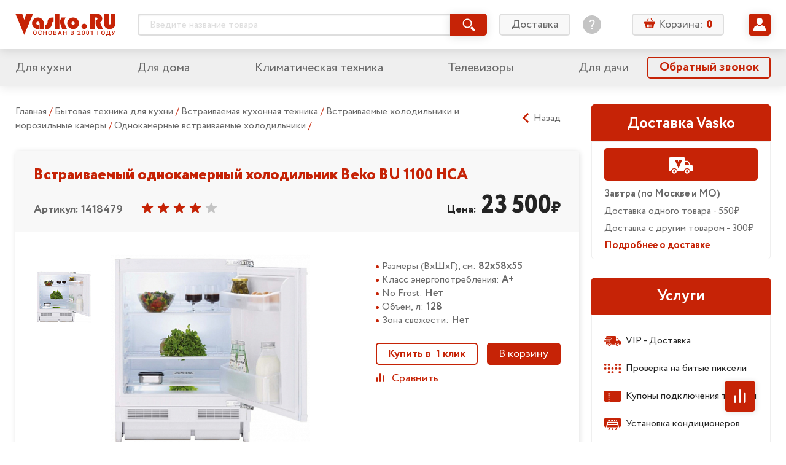

--- FILE ---
content_type: text/html; charset=utf-8
request_url: https://vasko.ru/to_catalog/action_goodDesc/id_1418479/
body_size: 52071
content:
<!doctype html>
<html lang="ru" class="god-mode">
<head>
	<meta charset="utf-8">
	<meta http-equiv="x-ua-compatible" content="ie=edge">
	<title>Встраиваемый однокамерный холодильник Beko BU 1100 HCA</title>
	<meta name="viewport" content="width=device-width, initial-scale=1">

        	<meta name="yandex-verification" content="7f442ba44bb3768f" />

	<link rel="stylesheet" href="/local/templates/Vasko2019_v1.0/styles/main.css?V=06102019">
	<!-- COMPARE specific -->
	<link rel="stylesheet" href="/local/templates/Vasko2019_v1.0/js/vendor/swiper/swiper.css" />
	<link rel="stylesheet" href="/local/templates/Vasko2019_v1.0/js/vendor/slick/slick.css">
	<meta http-equiv="Content-Type" content="text/html; charset=utf-8" />
<meta name="robots" content="index, follow" />
<meta name="keywords" content="Встраиваемый однокамерный холодильник Beko BU 1100 HCA" />
<meta name="description" content="Встраиваемый однокамерный холодильник Beko BU 1100 HCA" />
<link href="/bitrix/js/main/core/css/core.css?14344369073963" type="text/css" rel="stylesheet" />

<script type="text/javascript" data-skip-moving="true">(function(w, d, n) {var cl = "bx-core";var ht = d.documentElement;var htc = ht ? ht.className : undefined;if (htc === undefined || htc.indexOf(cl) !== -1){return;}var ua = n.userAgent;if (/(iPad;)|(iPhone;)/i.test(ua)){cl += " bx-ios";}else if (/Android/i.test(ua)){cl += " bx-android";}cl += (/(ipad|iphone|android|mobile|touch)/i.test(ua) ? " bx-touch" : " bx-no-touch");cl += w.devicePixelRatio && w.devicePixelRatio >= 2? " bx-retina": " bx-no-retina";var ieVersion = -1;if (/AppleWebKit/.test(ua)){cl += " bx-chrome";}else if ((ieVersion = getIeVersion()) > 0){cl += " bx-ie bx-ie" + ieVersion;if (ieVersion > 7 && ieVersion < 10 && !isDoctype()){cl += " bx-quirks";}}else if (/Opera/.test(ua)){cl += " bx-opera";}else if (/Gecko/.test(ua)){cl += " bx-firefox";}if (/Macintosh/i.test(ua)){cl += " bx-mac";}ht.className = htc ? htc + " " + cl : cl;function isDoctype(){if (d.compatMode){return d.compatMode == "CSS1Compat";}return d.documentElement && d.documentElement.clientHeight;}function getIeVersion(){if (/Opera/i.test(ua) || /Webkit/i.test(ua) || /Firefox/i.test(ua) || /Chrome/i.test(ua)){return -1;}var rv = -1;if (!!(w.MSStream) && !(w.ActiveXObject) && ("ActiveXObject" in w)){rv = 11;}else if (!!d.documentMode && d.documentMode >= 10){rv = 10;}else if (!!d.documentMode && d.documentMode >= 9){rv = 9;}else if (d.attachEvent && !/Opera/.test(ua)){rv = 8;}if (rv == -1 || rv == 8){var re;if (n.appName == "Microsoft Internet Explorer"){re = new RegExp("MSIE ([0-9]+[\.0-9]*)");if (re.exec(ua) != null){rv = parseFloat(RegExp.$1);}}else if (n.appName == "Netscape"){rv = 11;re = new RegExp("Trident/.*rv:([0-9]+[\.0-9]*)");if (re.exec(ua) != null){rv = parseFloat(RegExp.$1);}}}return rv;}})(window, document, navigator);</script>


<link href="/bitrix/cache/css/s1/Vasko2019_v1.0/kernel_main/kernel_main_v1.css?175702135825782" type="text/css"  rel="stylesheet" />
<link href="/bitrix/js/ui/fonts/opensans/ui.font.opensans.min.css?15686762161861" type="text/css"  rel="stylesheet" />
<link href="/bitrix/js/socialservices/css/ss.min.css?15686730594566" type="text/css"  rel="stylesheet" />
<link href="/bitrix/cache/css/s1/Vasko2019_v1.0/page_b4d9fe5a28e891967af2270af6a83f37/page_b4d9fe5a28e891967af2270af6a83f37_v1.css?175702136214437" type="text/css"  rel="stylesheet" />
<link href="/bitrix/cache/css/s1/Vasko2019_v1.0/template_281ebe7ef3a9c21d464dcbb78e52a657/template_281ebe7ef3a9c21d464dcbb78e52a657_v1.css?17570213555402" type="text/css"  data-template-style="true" rel="stylesheet" />
<link href="/bitrix/panel/main/popup.min.css?156866897120704" type="text/css"  data-template-style="true"  rel="stylesheet" />







<link rel="canonical" href="https://vasko.ru/to_catalog/action_goodDesc/id_1418479/" />





	<link rel="stylesheet" href="/local/templates/Vasko2019_v1.0/styles/components/mobile-menu.css">
	<link rel="stylesheet" href="/local/templates/Vasko2019_v1.0/styles/components/header-search.css">
	<link rel="stylesheet" href="/local/templates/Vasko2019_v1.0/styles/components/header-search_mobile.css">
	<link rel="stylesheet" href="/local/templates/Vasko2019_v1.0/styles/components/basket-line.css">
	<link rel="stylesheet" href="/local/templates/Vasko2019_v1.0/styles/components/basket-line_mobile.css">
	<link rel="stylesheet" href="/local/templates/Vasko2019_v1.0/styles/components/user-preview.css">
	<link rel="stylesheet" href="/local/templates/Vasko2019_v1.0/styles/components/user-menu.css">
	<link rel="stylesheet" href="/local/templates/Vasko2019_v1.0/styles/components/feature-links.css">
	<link rel="stylesheet" href="/local/templates/Vasko2019_v1.0/styles/components/login.css">
	<link rel="stylesheet" href="/local/templates/Vasko2019_v1.0/styles/components/pagination.css">
	<link rel="stylesheet" href="/local/templates/Vasko2019_v1.0/styles/components/accordion.css">

	<!-- MAIN Page specific -->


	<link rel="stylesheet" href="/local/templates/Vasko2019_v1.0/styles/components/mainpage-sections.css">


	<!-- PRODUCT Page specific -->
	<link rel="stylesheet" href="/local/templates/Vasko2019_v1.0/styles/components/rating.css">
	<link rel="stylesheet" href="/local/templates/Vasko2019_v1.0/styles/components/related-products.css">


	<!-- ORDERS specific -->
	<link rel="stylesheet" href="/local/templates/Vasko2019_v1.0/js/vendor/tooltipster/tooltipster.main.css">
	<link rel="stylesheet" href="/local/templates/Vasko2019_v1.0/styles/components/user-orders.css">


	<!-- BASKET specific -->
	<link rel="stylesheet" href="/local/templates/Vasko2019_v1.0/js/vendor/tooltipster/tooltipster.main.css">
	<link rel="stylesheet" href="/local/templates/Vasko2019_v1.0/styles/components/basket.css">
	<link rel="stylesheet" href="/local/templates/Vasko2019_v1.0/styles/components/basket__steps.css">


	<!-- PROFILES specific -->
	<link rel="stylesheet" href="/local/templates/Vasko2019_v1.0/styles/components/user-profiles.css">

	<!-- PROFILES-EDIT specific -->
	<link rel="stylesheet" href="/local/templates/Vasko2019_v1.0/styles/components/user-profiles-edit.css">


	<!-- CATALOG specific -->
	<link rel="stylesheet" href="/local/templates/Vasko2019_v1.0/js/vendor/tooltipster/tooltipster.main.css">
		<link rel="stylesheet" href="/local/templates/Vasko2019_v1.0/styles/components/dropdown.css">
	<link rel="stylesheet" href="/local/templates/Vasko2019_v1.0/styles/components/rating.css">
	<link rel="stylesheet" href="/local/templates/Vasko2019_v1.0/styles/components/compare-btn.css">
	<link rel="stylesheet" href="/local/templates/Vasko2019_v1.0/styles/components/catalog.css">
	<link rel="stylesheet" href="/local/templates/Vasko2019_v1.0/styles/components/catalog-sections.css">
	<link rel="stylesheet" href="/local/templates/Vasko2019_v1.0/styles/components/catalog-slider.css">


	<link rel="stylesheet" href="/local/templates/Vasko2019_v1.0/styles/components/sale.css">
        <link rel="stylesheet" href="/local/templates/Vasko2019_v1.0/styles/components/checkout.css">

    
		
</head>
<body>
<!--noindex--><div id="panel"></div><!--/noindex-->
<svg xmlns="http://www.w3.org/2000/svg" xmlns:xlink="http://www.w3.org/1999/xlink" style="display: none;">

	<!-- UI icons -->
	<symbol id="icon-asterik" viewBox="0 0 8 8">
		<path d="M7.677 5.335L5.495 4l2.182-1.335a.166.166 0 0 0 .055-.228l-.641-1.048a.166.166 0 0 0-.229-.055L4.78 2.608V.166A.166.166 0 0 0 4.614 0H3.385a.166.166 0 0 0-.166.166v2.442L1.136 1.334a.166.166 0 0 0-.228.055L.267 2.437a.166.166 0 0 0 .055.228L2.504 4 .322 5.335a.166.166 0 0 0-.055.228l.64 1.048c.049.078.15.103.23.055l2.082-1.274v2.442c0 .092.074.166.166.166h1.229a.166.166 0 0 0 .166-.166V5.392l2.083 1.274c.078.048.18.023.228-.055l.641-1.048a.166.166 0 0 0-.055-.228z"/>
	</symbol>

	<symbol id="icon-basket" viewBox="0 0 18 18">
		<path d="M12.65 5.218h1.577l-2.339-3.89a.69.69 0 0 0-.931-.236.646.646 0 0 0-.244.902l1.936 3.224zM7.295 1.994a.649.649 0 0 0-.244-.902.693.693 0 0 0-.932.236L3.78 5.222h1.578l1.937-3.228zM16.84 6.411H1.157C.517 6.411 0 6.913 0 7.532v1.243c0 .62.517 1.122 1.157 1.122h.362l1.116 5.864c.14.69.79 1.239 1.467 1.239H13.665c.677 0 1.327-.548 1.467-1.24l1.124-5.867h.587c.64 0 1.157-.502 1.157-1.121V7.529c-.004-.616-.521-1.118-1.16-1.118zm-10.454 8.39a.643.643 0 0 1-.655.634.643.643 0 0 1-.654-.635v-3.546c0-.362.303-.634.654-.634.374 0 .655.294.655.634V14.8zm2.099 0a.643.643 0 0 1-.655.634.643.643 0 0 1-.654-.635v-3.546c0-.362.303-.634.654-.634.351 0 .655.294.655.634V14.8zm2.11 0c0 .34-.281.634-.655.634a.643.643 0 0 1-.654-.635v-3.546c0-.34.303-.634.654-.634.351 0 .655.272.655.634V14.8zm2.098 0c0 .34-.28.634-.654.634a.643.643 0 0 1-.654-.635v-3.546c0-.34.281-.634.654-.634.351 0 .655.272.655.634V14.8z"/>
	</symbol>

	<symbol id="icon-burger" viewBox="0 0 32 32">
		<path d="M2.642 6.717c-1.509 0-2.642-1.132-2.642-2.641s1.132-2.717 2.642-2.717h26.642c1.509 0 2.717 1.208 2.717 2.717s-1.208 2.642-2.717 2.642h-26.642zM29.283 13.283c1.509 0 2.717 1.208 2.717 2.717s-1.208 2.642-2.717 2.642h-26.642c-1.509 0-2.642-1.132-2.642-2.642s1.132-2.717 2.642-2.717h26.642zM29.283 25.283c1.509 0 2.717 1.132 2.717 2.642s-1.208 2.717-2.717 2.717h-26.642c-1.509 0-2.642-1.208-2.642-2.717s1.132-2.642 2.642-2.642h26.642z" />
	</symbol>

	<symbol id="icon-calendar" viewBox="0 0 16 16">
		<path d="M9.263 8.42a.842.842 0 1 0 0 1.684.842.842 0 0 0 0-1.683zM6.737 7.58a.842.842 0 1 0 0-1.685.842.842 0 0 0 0 1.685zm2.526-1.684a.842.842 0 1 0 0 1.683.842.842 0 0 0 0-1.683zm.842-4.21h-4.21v1.683h4.21V1.684zm1.684 5.894a.843.843 0 1 0 0-1.685.843.843 0 0 0 0 1.685zm0 2.526a.843.843 0 1 0 0-1.685.843.843 0 0 0 0 1.685zm-5.052 0a.843.843 0 1 0-.001-1.685.843.843 0 0 0 0 1.685zM4.21 12.632a.843.843 0 1 0-.002-1.686.843.843 0 0 0 .002 1.686zM14.316 1.684h-.842v1.684h.842v10.948H1.684V3.368h.842V1.684h-.842C.754 1.684 0 2.438 0 3.368v10.947C0 15.246.754 16 1.684 16h12.632c.93 0 1.684-.754 1.684-1.685V3.368c0-.93-.754-1.684-1.684-1.684zM4.21 10.105A.843.843 0 1 0 4.21 8.42a.843.843 0 0 0 0 1.685zm0-2.526a.842.842 0 1 0-.001-1.685.842.842 0 0 0 0 1.685zm2.526 5.053a.843.843 0 1 0-.001-1.686.843.843 0 0 0 0 1.686zM4.21 3.368a.842.842 0 0 0 .842-.842V.842a.842.842 0 1 0-1.685 0v1.684c0 .465.378.842.843.842zm7.579 0a.843.843 0 0 0 .842-.842V.842a.842.842 0 0 0-1.685 0v1.684c0 .465.378.842.843.842z"/>
	</symbol>

	<symbol id="icon-chevron-down" viewBox="0 0 32 32">
		<path d="M31.18 10.129a.5.5 0 0 0 0-.69l-2.916-3.06a.5.5 0 0 0-.724 0L16.415 18.054a.5.5 0 0 1-.724 0L4.567 6.38a.5.5 0 0 0-.724 0L.927 9.439a.5.5 0 0 0 0 .69L15.691 25.62a.5.5 0 0 0 .724 0L31.18 10.13z"/>
	</symbol>

	<symbol id="icon-chevron-left" viewBox="0 0 25 25">
		<path d="M17.38,24.8a.5.5,0,0,0,.68,0l2.44-2.26a.5.5,0,0,0,0-.71l0,0-9.65-8.94a.5.5,0,0,1,0-.71l0,0L20.5,3.19a.48.48,0,0,0,0-.7l0,0L18.06.2a.5.5,0,0,0-.68,0L4.5,12.13a.5.5,0,0,0,0,.71l0,0L17.38,24.8Z"/>
	</symbol>

	<symbol id="icon-chevron-right" viewBox="0 0 25 25">
		<path d="M7.62,24.8,20.5,12.87l0,0a.5.5,0,0,0,0-.71L7.62.2a.5.5,0,0,0-.68,0L4.5,2.46l0,0a.48.48,0,0,0,0,.7l9.65,8.94,0,0a.5.5,0,0,1,0,.71L4.5,21.81l0,0a.5.5,0,0,0,0,.71L6.94,24.8a.5.5,0,0,0,.68,0Z"/>
	</symbol>

	<symbol id="icon-chevron-up" viewBox="0 0 32 32">
		<path d="M.82 21.871a.5.5 0 0 0 0 .69l2.916 3.06a.5.5 0 0 0 .724 0l11.125-11.674a.5.5 0 0 1 .724 0L27.433 25.62a.5.5 0 0 0 .724 0l2.916-3.059a.5.5 0 0 0 0-.69L16.309 6.38a.5.5 0 0 0-.724 0L.82 21.87z"/>
	</symbol>

	<symbol id="icon-clock" viewBox="0 0 16 16">
		<path fill-rule="evenodd" d="M12.016 1.073a7.967 7.967 0 0 1 2.911 2.911A7.826 7.826 0 0 1 16 8c0 1.451-.358 2.79-1.073 4.016a7.965 7.965 0 0 1-2.911 2.911A7.826 7.826 0 0 1 8 16a7.826 7.826 0 0 1-4.016-1.073 7.967 7.967 0 0 1-2.911-2.911A7.827 7.827 0 0 1 0 8c0-1.451.358-2.79 1.073-4.016a7.964 7.964 0 0 1 2.912-2.911A7.825 7.825 0 0 1 8 0c1.452 0 2.79.358 4.016 1.073zm-1.172 11.833a5.648 5.648 0 0 0 2.062-2.062c.507-.868.76-1.816.76-2.844a5.538 5.538 0 0 0-.76-2.844 5.647 5.647 0 0 0-2.062-2.062A5.538 5.538 0 0 0 8 2.334a5.538 5.538 0 0 0-2.844.76 5.648 5.648 0 0 0-2.062 2.062A5.539 5.539 0 0 0 2.334 8c0 1.028.253 1.976.76 2.844a5.65 5.65 0 0 0 2.062 2.062c.868.507 1.816.76 2.844.76a5.538 5.538 0 0 0 2.844-.76zM8.334 4H9c.097 0 .177.031.24.094a.325.325 0 0 1 .093.24V9a.325.325 0 0 1-.093.24.324.324 0 0 1-.24.093H5.667a.325.325 0 0 1-.24-.094.324.324 0 0 1-.094-.24v-.666c0-.097.032-.177.094-.24A.325.325 0 0 1 5.667 8H8V4.333c0-.097.031-.177.094-.24A.325.325 0 0 1 8.334 4z" clip-rule="evenodd"/>
	</symbol>

	<symbol id="icon-compare" viewBox="0 0 14 14">
		<rect width="2" height="8" x="1" y="6" rx="1"/>
		<rect width="2" height="14" x="6" rx="1"/>
		<rect width="2" height="11" x="11" y="3" rx="1"/>
	</symbol>

	<symbol id="icon-cristmas" viewBox="0 0 50 50">
		<circle cx="25" cy="25" r="25"/>
		<path fill="#fff" d="M23.166 13.524l-.05 1.577a.776.776 0 0 0 .3.642.702.702 0 0 0 .674.1l1.41-.536 1.41.536a.691.691 0 0 0 .675-.1.777.777 0 0 0 .3-.642l-.05-1.577.921-1.244a.793.793 0 0 0 .117-.704.744.744 0 0 0-.489-.497l-1.441-.438-.841-1.305A.718.718 0 0 0 25.5 9a.718.718 0 0 0-.602.336l-.84 1.305-1.442.438a.744.744 0 0 0-.49.497.793.793 0 0 0 .118.704l.922 1.244zM37.004 30.892c-2.31 0-3.78-.845-4.646-1.624 2.626-.724 3.747-2.864 3.979-4.1a1.109 1.109 0 0 0-.206-.878.974.974 0 0 0-.77-.388c-2.425 0-3.924-.93-4.77-1.74 1.788-.8 2.479-2.766 2.479-4.191 0-.585-.446-1.06-.996-1.06-1.765 0-2.257-.36-2.912-1.022a2.453 2.453 0 0 1-.77 1.032c-.4.311-.875.476-1.37.476-.273 0-.542-.051-.795-.15l-.877-.339-.877.34a2.215 2.215 0 0 1-2.161-.325 2.432 2.432 0 0 1-.681-.832c-.569.532-1.13.82-2.705.82-.55 0-.996.475-.996 1.06 0 1.425.691 3.39 2.48 4.192-.847.808-2.347 1.739-4.77 1.739a.974.974 0 0 0-.77.387c-.19.246-.266.569-.207.88.232 1.235 1.353 3.375 3.979 4.099-.865.779-2.336 1.624-4.646 1.624-.55 0-.996.474-.996 1.059 0 .248.094 1.545 1.94 2.667 1.673 1.017 4.331 1.627 7.92 1.82v2.503c0 .585.447 1.059.997 1.059h3.286c.55 0 .996-.474.996-1.059v-2.503c3.59-.193 6.247-.803 7.921-1.82 1.846-1.122 1.94-2.419 1.94-2.667 0-.585-.446-1.06-.996-1.06z"/>
	</symbol>


	<symbol id="icon-dislike" viewBox="0 0 16 16">
		<path d="M11.037 9.12c.065-.15.095-.293.095-.453V4.001c0-.602-.326-1.334-1.163-1.586-.382-.137-.752-.208-1.044-.203h-.024l-4.933.031c-1.042 0-2.037 2.968-1.76 6.01 0 .426.664.889 1.125.889H6c.534.065.374.772.353.858-.022.086-.058.2-.144.434-.038.102-.173.512-.21.609-.113.306-.235.703-.297.93-.084.304-.176.678-.176.89-.035.305.39.725.772.837.16.046.673.1.84.113 1.031-1.232 3.722-4.28 3.899-4.692zM3.333 10c-1.246 0-2-.878-2-2 0-3.962.83-6.666 2.667-6.666h4.644a4.494 4.494 0 0 1 1.58.255C11.301 1.974 12 2.772 12 4v5.12c0 .342-.067.209-.202.525-.296.69-3.225 3.876-3.945 4.772l-.2.25h-.32c-.41 0-.761-.031-1.165-.149-.896-.26-1.502-.87-1.502-1.852 0-.346.062-.716.175-1.126.075-.272.167-.546.294-.886l.228-.604.019-.05H3.333zm11.33-1.015A1.018 1.018 0 0 1 13.652 10H12c-.736 0-.868-.596-.868-1.333l.201-5.334-.235-.762c0-.737.285-1.237.902-1.238l1.667.001a1 1 0 0 1 1 1v6.333l-.003.318zm-.863.135V2.204H12V9.12h1.8z"/>
	</symbol>

	<symbol id="icon-delete" viewBox="0 0 16 16">
		<path fill-rule="evenodd" d="M5.284 1.458c0-.477.373-.826.85-.826h3.49c.476 0 .848.349.848.826v.904h.63v-.904c0-.824-.655-1.454-1.478-1.454h-3.49c-.824 0-1.478.63-1.478 1.454v.904h.628v-.904zM4.161 16h7.436c.717 0 1.273-.63 1.273-1.415V4.877H2.887v9.708c0 .784.556 1.415 1.274 1.415zm5.722-9.621a.314.314 0 0 1 .629 0v7.428a.314.314 0 1 1-.629 0V6.379zm-2.319 0a.314.314 0 0 1 .629 0v7.428a.314.314 0 0 1-.629 0V6.379zm-2.319 0a.314.314 0 0 1 .63 0v7.428a.314.314 0 0 1-.63 0V6.379zm7.947-2.13H2.564a.786.786 0 1 1 0-1.573h10.628a.786.786 0 1 1 0 1.572z" clip-rule="evenodd"/>
	</symbol>

	<symbol id="icon-edit" viewBox="0 0 16 16">
		<path d="M9.95 2.67l3.254 3.27-8.239 8.28-3.253-3.27L9.95 2.67zm5.724-.789L14.222.423a1.435 1.435 0 0 0-2.034 0l-1.39 1.397 3.254 3.27 1.622-1.63a1.119 1.119 0 0 0 0-1.579zM.009 15.546a.371.371 0 0 0 .448.443l3.627-.884-3.253-3.27-.822 3.711z"/>
	</symbol>

	<symbol id="icon-edit-square" viewBox="0 0 20 20">
		<path d="M11.462 6.003l2.441 2.453-6.18 6.209-2.439-2.453 6.178-6.21zm4.293-.592l-1.088-1.094a1.077 1.077 0 0 0-1.526 0l-1.043 1.048 2.44 2.453 1.217-1.222a.84.84 0 0 0 0-1.185zM4.007 15.66c-.045.2.136.38.336.332l2.72-.663-2.44-2.453-.616 2.784z"/>
		<rect width="18.5" height="18.5" x=".75" y=".75" fill="none" stroke="currentColor" stroke-width="1.5" rx="2.25"/>
	</symbol>

	<symbol id="icon-email" viewBox="0 0 16 16">
		<path d="M12.343 3.513C11.239 2.504 9.866 2 8.226 2c-1.724 0-3.193.573-4.406 1.72C2.608 4.87 2 6.297 2 8.006c0 1.638.578 3.045 1.731 4.225C4.89 13.41 6.445 14 8.404 14c1.18 0 2.338-.24 3.475-.722a.732.732 0 0 0 .4-.947.74.74 0 0 0-.978-.397c-.988.421-1.956.632-2.9.632-1.501 0-2.664-.453-3.49-1.362a4.598 4.598 0 0 1-1.234-3.192c0-1.327.442-2.433 1.324-3.322.879-.886 1.963-1.331 3.247-1.331 1.183 0 2.183.364 2.998 1.094.815.73 1.223 1.647 1.223 2.754 0 .756-.188 1.388-.56 1.89-.374.504-.761.754-1.164.754-.217 0-.326-.115-.326-.348 0-.188.015-.409.042-.663l.46-3.724H9.34l-.101.365c-.403-.326-.845-.49-1.324-.49-.76 0-1.413.302-1.954.901-.543.6-.812 1.374-.812 2.319 0 .922.24 1.67.72 2.234.483.569 1.06.85 1.737.85.605 0 1.121-.252 1.551-.754.324.482.8.722 1.43.722.926 0 1.726-.399 2.4-1.2C13.662 9.267 14 8.302 14 7.174c0-1.43-.55-2.652-1.657-3.66zm-3.64 5.633c-.28.372-.613.56-1 .56-.265 0-.477-.137-.638-.411-.163-.274-.244-.614-.244-1.023 0-.505.113-.91.34-1.22.228-.308.51-.464.845-.464.292 0 .55.115.778.347.227.233.34.541.34.928a2.106 2.106 0 0 1-.421 1.283z"/>
	</symbol>

	<symbol id="icon-envelop" viewBox="0 0 22 21">
		<path d="M5.365 8.753c-1.2-.816-1.92-1.306-2.158-1.472-.435-.289-.845-.686-1.23-1.192-.387-.506-.58-.976-.58-1.41 0-.537.146-.984.437-1.342.291-.358.707-.537 1.247-.537h15.49c.185 0 .36.027.524.08.242.078.462.213.66.405.333.324.5.713.5 1.167 0 .544-.172 1.064-.516 1.56a4.958 4.958 0 0 1-1.283 1.27l-4.925 3.355c-.07.048-.22.153-.447.315-.229.162-.418.293-.569.393-.15.1-.333.211-.547.335-.099.057-.196.108-.29.152a2.707 2.707 0 0 1-.315.127 1.7 1.7 0 0 1-.526.093h-.021c-.058 0-.118-.005-.18-.013a1.902 1.902 0 0 1-.347-.08 3.202 3.202 0 0 1-.605-.279 10.87 10.87 0 0 1-.547-.335c-.15-.1-.34-.23-.568-.393a52.283 52.283 0 0 0-.447-.315 909.484 909.484 0 0 0-2.757-1.884z"/>
		<path d="M13.962 11.948c1.192-.846 2.94-2.034 5.24-3.562.4-.268.751-.568 1.053-.898v8.198c0 .455-.165.843-.495 1.167-.33.324-.726.485-1.189.485H3.081c-.463 0-.86-.161-1.19-.485a1.576 1.576 0 0 1-.494-1.167V7.488c.309.337.663.637 1.063.898 1.28.854 2.358 1.579 3.234 2.175.861.587 1.526 1.05 1.996 1.387.4.29.724.515.973.677.25.162.58.327.995.495.414.17.8.253 1.157.253h.022c.357 0 .743-.084 1.157-.253a6.06 6.06 0 0 0 .995-.495c.126-.082.273-.181.439-.297.16-.11.338-.238.534-.38z"/>
	</symbol>

	<symbol id="icon-filter" viewBox="0 0 16 16">
		<path d="M15.31 0H.69a.69.69 0 0 0-.613.364c-.12.227-.099.5.054.707l5.357 7.362.005.007c.195.257.3.567.3.886v6.002a.66.66 0 0 0 .2.475.694.694 0 0 0 .754.144l3.01-1.12a.638.638 0 0 0 .45-.627V9.326c0-.319.105-.63.3-.886l.005-.007 5.357-7.362a.665.665 0 0 0 .054-.707.689.689 0 0 0-.612-.364z"/>
	</symbol>

	<symbol id="icon-heart" viewBox="0 0 14 14">
		<path d="M12.025 2.88a3.285 3.285 0 0 0-2.357-.991c-.89 0-1.728.352-2.358.992L7 3.196l-.31-.315a3.286 3.286 0 0 0-2.358-.992c-.89 0-1.727.352-2.357.992a3.429 3.429 0 0 0 0 4.79l4.658 4.731a.505.505 0 0 0 .37.154.509.509 0 0 0 .364-.154l4.658-4.732a3.429 3.429 0 0 0 0-4.79zm-.728 4.05L7 11.297 2.703 6.93a2.37 2.37 0 0 1 0-3.31 2.271 2.271 0 0 1 1.63-.686 2.27 2.27 0 0 1 1.628.685l.675.686a.524.524 0 0 0 .728 0l.675-.686a2.27 2.27 0 0 1 1.629-.685 2.27 2.27 0 0 1 1.629.685 2.37 2.37 0 0 1 0 3.31z"/>
		<path d="M7.212 3.64c.271-.325.594-.596.953-.785.359-.19.754-.3 1.168-.3.414 0 .808.088 1.167.245.36.158.682.385.954.667.27.281.491.616.643.989.152.372.236.781.236 1.21 0 .43-.084.84-.236 1.212a3.119 3.119 0 0 1-.643.989c-.271.28-4.096 3.864-4.455 4.022-.359-.158-4.183-3.741-4.454-4.022a3.128 3.128 0 0 1-.643-.99 3.203 3.203 0 0 1-.236-1.21c0-.43.084-.84.236-1.211.152-.373.371-.708.643-.99.271-.28.594-.508.953-.666a2.9 2.9 0 0 1 1.168-.244c.414 0 .809.108 1.168.298.359.19.682.461.953.785.075.09.146.183.213.28.066-.097.137-.19.212-.28z"/>
	</symbol>


	<symbol id="icon-help" viewBox="0 0 30 30">
		<path d="M15 0C6.73 0 0 6.73 0 15s6.73 15 15 15 15-6.73 15-15S23.27 0 15 0zm1.172 22.784c0 .14-.094.233-.234.233h-1.777c-.142 0-.234-.093-.234-.233v-2.012c0-.14.093-.233.234-.233h1.777c.14 0 .234.094.234.233v2.012zm2.058-8.914l-1.568 2.153c-.467.63-.608.958-.608 1.753v.748c0 .14-.093.234-.234.234h-1.543c-.14.002-.234-.091-.234-.232v-.958c0-.937.21-1.427.701-2.106l1.568-2.152c.818-1.123 1.098-1.66 1.098-2.457 0-1.333-.935-2.175-2.268-2.175-1.31 0-2.152.795-2.432 2.222-.024.14-.117.211-.258.188l-1.473-.258c-.141-.024-.211-.117-.188-.258.351-2.245 1.966-3.719 4.398-3.719 2.525 0 4.233 1.66 4.233 3.976 0 1.123-.397 1.942-1.192 3.041z"/>
	</symbol>

	<svg id="icon-help-bold" viewBox="0 0 14 14">
		<path fill-rule="evenodd" d="M7 0C3.14 0 0 3.14 0 7s3.14 7 7 7 7-3.14 7-7-3.14-7-7-7zm3.364 4.73C10.364 2.804 8.72 2 7.05 2 5.46 2 4 3.186 4 4.525c0 .546.392.832.848.832.588 0 .762-.39.947-.807.213-.479.442-.994 1.335-.994.783 0 1.25.437 1.25 1.174 0 .636-.515 1.053-1.057 1.49-.597.483-1.224.99-1.224 1.841 0 .437.274.914.835.914.613 0 .736-.34.87-.708.054-.148.11-.302.2-.439.125-.193.39-.39.697-.62.714-.532 1.663-1.239 1.663-2.479zM8.056 10.98c0-.615-.484-1.12-1.07-1.12-.587 0-1.07.505-1.07 1.12 0 .616.483 1.12 1.07 1.12.587 0 1.07-.504 1.07-1.12z" clip-rule="evenodd"/>
	</svg>


	<symbol id="icon-info" viewBox="0 0 14 14">
		<path d="M7 12.124a.92.92 0 0 0 .92-.919V5.85a.92.92 0 1 0-1.839 0v5.355c0 .508.412.92.92.92zM7.916 2.793a.917.917 0 1 1-1.835 0 .917.917 0 0 1 1.835 0z"/>
	</symbol>

	<symbol id="icon-like" viewBox="0 0 16 16">
		<path d="M4.963 6.88a1.107 1.107 0 0 0-.094.453v4.666c0 .602.325 1.334 1.162 1.586.382.137.752.208 1.044.203h.024l4.933-.031c1.042 0 2.037-2.968 1.76-6.01 0-.426-.664-.889-1.125-.889H10c-.534-.065-.374-.772-.353-.858.022-.086.058-.2.144-.434.038-.102.173-.512.21-.608.114-.307.235-.704.297-.931.084-.305.176-.678.176-.89.035-.305-.39-.725-.772-.837-.16-.046-.673-.1-.84-.113C7.83 3.418 5.14 6.467 4.962 6.879zM12.667 6c1.246 0 2 .878 2 2 0 3.962-.83 6.666-2.667 6.666H7.356a4.493 4.493 0 0 1-1.58-.255C4.699 14.027 4 13.229 4 12V6.88c0-.342.067-.209.202-.525.296-.69 3.225-3.876 3.945-4.772l.2-.25h.32c.41 0 .761.031 1.165.149.896.26 1.502.87 1.502 1.852 0 .346-.062.716-.175 1.126a10.52 10.52 0 0 1-.294.886l-.228.604a6.597 6.597 0 0 0-.019.05h2.049zM1.337 7.014A1.018 1.018 0 0 1 2.348 6H4c.737 0 .869.596.869 1.333l-.202 5.334.235.763c0 .736-.285 1.236-.902 1.237l-1.667-.001a1 1 0 0 1-1-1V7.333l.003-.318zm.862-.135v6.917H4V6.878H2.2z"/>
	</symbol>

	<symbol id="icon-location" viewBox="0 0 16 16">
		<path d="M7.795 0A5.801 5.801 0 0 0 2 5.795C2 9.76 7.186 15.58 7.406 15.827c.208.231.57.23.777 0 .22-.246 5.406-6.067 5.406-10.032C13.59 2.599 10.99 0 7.795 0zm0 8.71a2.919 2.919 0 0 1-2.916-2.915 2.919 2.919 0 0 1 2.916-2.916 2.919 2.919 0 0 1 2.915 2.916A2.919 2.919 0 0 1 7.795 8.71z"/>
	</symbol>

	<symbol id="icon-phone" viewBox="0 0 16 16">
		<path d="M13.994 11.47a.58.58 0 0 1-.178.509l-1.69 1.678a.954.954 0 0 1-.298.216c-.122.06-.243.097-.362.114a1.73 1.73 0 0 1-.241.013c-.161 0-.421-.027-.781-.083-.36-.055-.8-.19-1.321-.406-.521-.216-1.112-.54-1.773-.973-.66-.432-1.363-1.025-2.108-1.78a13.932 13.932 0 0 1-1.474-1.677 11.957 11.957 0 0 1-.94-1.481 7.98 7.98 0 0 1-.534-1.233 6.546 6.546 0 0 1-.241-.954 3.15 3.15 0 0 1-.05-.63l.012-.253c.017-.119.055-.24.114-.363a.953.953 0 0 1 .216-.298l1.69-1.691A.56.56 0 0 1 4.44 2c.11 0 .208.032.292.095a.883.883 0 0 1 .216.236l1.36 2.58a.619.619 0 0 1 .063.445.792.792 0 0 1-.216.407l-.622.623a.212.212 0 0 0-.045.082.314.314 0 0 0-.019.096c.034.178.11.38.229.61.101.203.258.451.47.743.212.293.512.63.902 1.01.38.39.72.694 1.016.91.296.216.544.375.743.476.2.102.352.164.458.185l.158.032a.303.303 0 0 0 .083-.02.211.211 0 0 0 .083-.044l.724-.737a.778.778 0 0 1 .533-.204c.144 0 .258.026.343.077h.013l2.452 1.449c.178.11.283.25.317.42z"/>
	</symbol>

	<symbol id="icon-sale" viewBox="0 0 24 24">
		<path d="M8.586 9.803c-.176-.193-.265-.447-.265-.76V8.47c0-.34.089-.604.265-.792a.894.894 0 0 1 .693-.29c.301 0 .537.097.709.29.17.193.256.447.256.76v.58c0 .324-.085.583-.256.776-.172.194-.403.29-.693.29a.94.94 0 0 1-.709-.282zM14.02 16.207a1.052 1.052 0 0 1-.28-.737v-.588c0-.33.088-.588.265-.776.176-.193.41-.29.7-.29.291 0 .525.097.701.29.176.188.265.439.265.752v.596c0 .706-.317 1.058-.95 1.058a.911.911 0 0 1-.7-.305z"/>
		<path fill-rule="evenodd" d="M12 24c6.627 0 12-5.373 12-12S18.627 0 12 0 0 5.373 0 12s5.373 12 12 12zM7.504 6.738c-.452.434-.677 1.001-.677 1.701v.557c0 .731.225 1.314.677 1.747.457.429 1.054.643 1.79.643.732 0 1.324-.214 1.776-.643.451-.428.677-.995.677-1.7v-.565c0-.736-.226-1.319-.677-1.747-.452-.434-1.049-.651-1.791-.651-.732 0-1.323.22-1.775.658zm5.426 6.42c-.456.428-.685.995-.685 1.7v.58c0 .716.226 1.291.678 1.725.451.433 1.05.65 1.798.65.742 0 1.336-.214 1.783-.642.446-.434.67-1.001.67-1.701v-.565c0-.747-.229-1.332-.686-1.755-.451-.429-1.046-.643-1.783-.643-.726 0-1.318.217-1.775.65zm-4.29 3.049l1.098.595 5.536-8.92-1.098-.595-5.535 8.92z" clip-rule="evenodd"/>
	</symbol>

	<symbol id="icon-search" viewBox="0 0 21 21">
		<path d="M15.43 8.015C15.43 3.849 12.118.47 8.035.47 3.952.47.642 3.849.642 8.015c0 4.166 3.31 7.544 7.394 7.544 4.083 0 7.393-3.378 7.393-7.544zm-7.395 5.657c-3.057 0-5.545-2.537-5.545-5.657s2.488-5.658 5.545-5.658c3.058 0 5.546 2.538 5.546 5.658 0 3.12-2.488 5.657-5.546 5.657zM19.817 17.369l-4.523-4.616a8.798 8.798 0 0 1-2.615 2.667l4.524 4.616a1.822 1.822 0 0 0 2.614 0 1.912 1.912 0 0 0 0-2.667z"/>
	</symbol>

	<symbol id="icon-telephone" viewBox="0 0 17 17">
		<path d="M12.925 11.246c-.556-.549-1.25-.549-1.801 0-.421.417-.842.835-1.256 1.26-.113.116-.209.14-.347.063-.272-.149-.562-.269-.824-.432-1.22-.767-2.243-1.754-3.148-2.865-.45-.552-.85-1.143-1.129-1.808-.056-.134-.046-.223.064-.332.42-.407.831-.825 1.245-1.242.577-.58.577-1.26-.003-1.843-.33-.333-.658-.658-.987-.99-.34-.34-.676-.683-1.02-1.02-.555-.54-1.248-.54-1.8.004-.424.418-.831.846-1.263 1.256-.4.378-.601.842-.644 1.383-.067.881.149 1.712.453 2.522.623 1.677 1.57 3.166 2.72 4.532a16.835 16.835 0 0 0 5.576 4.362c.976.474 1.988.838 3.088.898.757.043 1.415-.148 1.942-.739.361-.403.768-.771 1.15-1.157.566-.573.57-1.266.007-1.832a558.475 558.475 0 0 0-2.023-2.02zM12.25 8.426l1.304-.222a5.834 5.834 0 0 0-1.63-3.149 5.803 5.803 0 0 0-3.326-1.659l-.184 1.312c.98.138 1.872.58 2.576 1.285a4.502 4.502 0 0 1 1.26 2.433zM14.29 2.752A9.625 9.625 0 0 0 8.772 0l-.184 1.312a8.346 8.346 0 0 1 4.768 2.378 8.34 8.34 0 0 1 2.339 4.51L17 7.977a9.695 9.695 0 0 0-2.71-5.225z"/>
	</symbol>

	<symbol id="icon-times" viewBox="0 0 13 13">
		<path d="M4.081 6.5L.16 10.422l2.419 2.42L6.5 8.918l3.922 3.922 2.42-2.419L8.918 6.5l3.922-3.922-2.419-2.42L6.5 4.082 2.578.16.159 2.578 4.081 6.5z"/>
	</symbol>

	<symbol id="icon-sort-asc" viewBox="0 0 14 14">
		<rect width="2" height="7" x="7" y="1" rx="1" transform="rotate(90 7 1)"/>
		<rect width="2" height="10" x="10" y="6" rx="1" transform="rotate(90 10 6)"/>
		<rect width="2" height="14" x="14" y="11" rx="1" transform="rotate(90 14 11)"/>
	</symbol>

	<symbol id="icon-sort-desc" viewBox="0 0 14 14">
		<rect width="2" height="7" rx="1" transform="matrix(0 -1 -1 0 7 13)"/>
		<rect width="2" height="10" rx="1" transform="matrix(0 -1 -1 0 10 8)"/>
		<rect width="2" height="14" rx="1" transform="matrix(0 -1 -1 0 14 3)"/>
	</symbol>



	<symbol id="icon-triangle-down" viewBox="0 0 18 18">
		<path d="M15.63 3.064a.5.5 0 0 1 .433.75L9.365 15.416a.5.5 0 0 1-.866 0L1.8 3.814a.5.5 0 0 1 .433-.75H15.63z"/>
	</symbol>

	<symbol id="icon-user" viewBox="0 0 22 22">
		<path d="M11 11.656c2.724 0 4.932-2.61 4.932-5.828C15.932 1.365 13.724 0 11 0 8.275 0 6.067 1.365 6.067 5.828c0 3.219 2.209 5.828 4.933 5.828zM21.892 20.234l-2.488-5.659a1.256 1.256 0 0 0-.563-.604l-3.862-2.03a.247.247 0 0 0-.265.023A6.081 6.081 0 0 1 11 13.239a6.081 6.081 0 0 1-3.714-1.275.247.247 0 0 0-.265-.023l-3.862 2.03c-.25.13-.449.345-.563.604l-2.488 5.66c-.172.39-.137.836.094 1.194.23.358.62.571 1.043.571h19.51c.423 0 .813-.214 1.043-.571.23-.358.266-.805.094-1.195z"/>
	</symbol>

	<!-- User menu icons -->
	<symbol id="icon-user-additional" viewBox="0 0 27 27">
		<rect width="20" height="4" x="7" y="4.562" rx="2"/>
		<rect width="4" height="4" y="4.562" rx="2"/>
		<rect width="20" height="4" x="7" y="11.562" rx="2"/>
		<rect width="4" height="4" y="11.562" rx="2"/>
		<rect width="20" height="4" x="7" y="18.562" rx="2"/>
		<rect width="4" height="4" y="18.562" rx="2"/>
	</symbol>

	<symbol id="icon-user-discounts" viewBox="0 0 27 27">
		<path d="M19.406 17.5a.844.844 0 1 0 0-1.688.844.844 0 0 0 0 1.688zM14.344 10.75a.844.844 0 1 0 0-1.688.844.844 0 0 0 0 1.688z"/>
		<path d="M25.313 4H9.28a.85.85 0 0 0-.597.246l-1.09 1.092-1.09-1.092A.85.85 0 0 0 5.906 4H1.688A1.69 1.69 0 0 0 0 5.687v15.188a1.69 1.69 0 0 0 1.688 1.687h4.218a.85.85 0 0 0 .598-.246l1.09-1.092 1.09 1.09a.844.844 0 0 0 .597.248h16.032c.931 0 1.687-.756 1.687-1.687V5.687A1.69 1.69 0 0 0 25.312 4zM8.438 19.187H6.75V17.5h1.688v1.687zm0-3.375H6.75v-1.687h1.688v1.687zm0-3.375H6.75V10.75h1.688v1.687zm0-3.375H6.75V7.375h1.688v1.687zm5.906-1.687a2.534 2.534 0 0 1 2.531 2.531 2.534 2.534 0 0 1-2.531 2.531 2.534 2.534 0 0 1-2.531-2.53 2.534 2.534 0 0 1 2.53-2.532zm-1.688 11.812a.843.843 0 0 1-.648-1.384L20.446 7.68a.845.845 0 0 1 1.188-.108c.357.298.405.83.106 1.19l-8.437 10.124a.844.844 0 0 1-.647.302zm6.75 0a2.534 2.534 0 0 1-2.531-2.53 2.534 2.534 0 0 1 2.531-2.532 2.534 2.534 0 0 1 2.532 2.531 2.534 2.534 0 0 1-2.532 2.531z"/>
	</symbol>

	<symbol id="icon-user-help" viewBox="0 0 27 27">
		<path d="M24.575 2.762H2.395A2.404 2.404 0 0 0 0 5.158v13.78a2.404 2.404 0 0 0 2.395 2.396h15.29l3.49 3.49a.74.74 0 0 0 .531.236.764.764 0 0 0 .77-.768v-2.958h2.129A2.404 2.404 0 0 0 27 18.94V5.158c0-1.301-1.094-2.396-2.425-2.396zM7.512 14.532c0 .148-.03.267-.06.385a.705.705 0 0 1-.177.325.699.699 0 0 1-.266.178c-.089.03-.207.059-.326.059-.118 0-.236-.03-.325-.06a.644.644 0 0 1-.266-.206c-.089-.09-.118-.178-.177-.326a1.484 1.484 0 0 1-.06-.355v-1.508H4.081v1.508c0 .296-.089.533-.237.68a.698.698 0 0 1-.266.178c-.088.03-.207.06-.325.06-.118 0-.237-.03-.325-.06a.644.644 0 0 1-.266-.207c-.09-.089-.119-.177-.178-.325-.03-.119-.059-.237-.059-.355v-4.2c0-.147.03-.266.06-.354a.705.705 0 0 1 .177-.326c.088-.088.177-.148.266-.207.088-.03.207-.059.325-.059.118 0 .237.03.325.06.119.029.207.118.266.177a.584.584 0 0 1 .178.325c.03.118.06.237.06.384v1.243h1.773v-1.242c0-.148.03-.267.06-.355a.705.705 0 0 1 .177-.326.745.745 0 0 1 .591-.266c.119 0 .237.03.326.06.118.029.207.118.266.177a.584.584 0 0 1 .177.325c.03.118.06.237.06.384v4.23zm6.003.414a.46.46 0 0 1-.178.237.774.774 0 0 1-.266.148c-.088.03-.207.03-.296.03H9.819c-.148 0-.266-.03-.384-.06-.119-.03-.237-.118-.326-.177a.705.705 0 0 1-.177-.325 1.498 1.498 0 0 1-.06-.385v-4.022c0-.088 0-.177.03-.266.03-.089.03-.177.09-.237.029-.088.088-.147.147-.207a.53.53 0 0 1 .207-.147c.06-.03.148-.06.237-.06.088 0 .177-.03.266-.03h2.868c.119 0 .207 0 .296.03.118.03.207.09.266.148.06.06.118.148.178.237.03.089.059.177.059.266 0 .089-.03.207-.06.266a.46.46 0 0 1-.177.237.774.774 0 0 1-.266.148c-.118.059-.207.059-.325.059h-2.16v.857h1.982c.119 0 .207 0 .296.03s.178.089.266.148c.06.059.119.148.178.236.03.09.059.178.059.267 0 .088-.03.177-.06.266a.643.643 0 0 1-.147.236.572.572 0 0 1-.266.148c-.09.03-.178.03-.296.03h-2.011v.857h2.247a.91.91 0 0 1 .296.03c.119.03.207.089.266.148.09.059.119.148.178.236.03.09.059.178.059.296 0 .148-.03.237-.06.325zm5.264.237a1.2 1.2 0 0 1-.266.148c-.09.03-.207.03-.326.03h-2.632c-.148 0-.266-.03-.384-.06s-.237-.118-.325-.177a.704.704 0 0 1-.178-.325c-.03-.119-.059-.237-.059-.385v-4.14c0-.148.03-.266.06-.355a.705.705 0 0 1 .177-.325.744.744 0 0 1 .591-.266c.118 0 .237.03.325.059.119.03.207.118.267.177a.584.584 0 0 1 .177.325c.03.119.06.237.06.385v3.608h1.921c.119 0 .237.03.326.059.118.03.207.089.266.148a.46.46 0 0 1 .177.236c.03.09.06.178.06.296a.757.757 0 0 1-.237.562zm5.648-3.016a1.402 1.402 0 0 1-.473.62 1.954 1.954 0 0 1-.74.385c-.265.089-.59.118-.946.118h-.71v1.242c0 .148-.029.267-.058.385a.705.705 0 0 1-.178.325c-.089.089-.177.148-.266.207-.089.06-.207.06-.325.06-.119 0-.237-.03-.326-.06a.472.472 0 0 1-.266-.207.584.584 0 0 1-.177-.325 1.483 1.483 0 0 1-.06-.355v-4.14c0-.148.03-.266.06-.385a.765.765 0 0 1 .532-.502c.118-.03.237-.06.384-.06h1.39c.207 0 .414 0 .562.03.178.03.326.06.444.089.118.03.236.088.355.148.118.059.207.147.325.207.089.088.177.177.266.295.06.119.148.207.178.326.059.118.088.236.118.384.03.148.03.266.03.414.029.266 0 .562-.119.799z"/>
		<path d="M22.8 10.984a.704.704 0 0 0-.207-.089 2.65 2.65 0 0 0-.532-.06h-.444V11.9h.444c.118 0 .236 0 .325-.03.089 0 .178-.029.237-.058.059-.03.118-.03.147-.06l.09-.088c.029-.03.029-.06.058-.118.03-.06.03-.119.03-.207 0-.09 0-.178-.03-.237-.059-.03-.088-.089-.118-.118z"/>
	</symbol>

	<symbol id="icon-user-logoout" viewBox="0 0 27 27">
		<path d="M8.218 18.313a.599.599 0 0 0-.03-.614l-1.405-2.11h8.506a2.12 2.12 0 0 0 2.118-2.117 2.12 2.12 0 0 0-2.118-2.119H6.783l1.406-2.108a.598.598 0 0 0-.499-.931H3.638c-.2 0-.387.1-.498.266L.1 13.14a.599.599 0 0 0 0 .664l3.04 4.559a.599.599 0 0 0 .498.266H7.69c.221 0 .424-.121.528-.316z"/>
		<path fill-rule="evenodd" d="M7 4.562a3 3 0 0 0-3 3h13a3 3 0 0 1 3 3v6a3 3 0 0 1-3 3H4a3 3 0 0 0 3 3h17a3 3 0 0 0 3-3v-12a3 3 0 0 0-3-3H7z" clip-rule="evenodd"/>
	</symbol>

	<symbol id="icon-user-orders" viewBox="0 0 27 27">
		<path d="M21.273 4.81L8.145 10.27v3.505l-2.29-.9V9.367l13.128-5.46-4.41-1.734c-.59-.232-1.556-.232-2.146 0L1.569 6.445C.704 6.785-.002 7.75 0 8.586L.027 18.6c.002.846.724 1.81 1.603 2.144l10.83 4.095c.57.216 1.505.216 2.076 0l10.834-4.096c.88-.332 1.601-1.297 1.603-2.143L27 8.586c.002-.837-.704-1.8-1.569-2.14l-4.158-1.637zm3.274 8.014l-.636.26-.012 3.956c0 .173-.174.379-.385.46l-.952.363c-.208.08-.377.006-.377-.165l-.003-3.903-.616.252c-.29.119-.47-.067-.327-.336l1.471-2.745c.149-.278.521-.438.67-.287l1.51 1.522c.15.152-.04.499-.343.623zm-6.212 6.353c.002.165-.157.36-.353.435l-.882.337c-.194.074-.352.001-.354-.162l-.052-3.74-.57.234c-.269.11-.44-.07-.31-.326l1.338-2.61c.135-.263.48-.411.62-.266l1.425 1.477c.143.148-.031.476-.311.591l-.589.242.038 3.788zm7.262-1.086c0 .086-.089.19-.197.23l-10.076 3.745c-.094.035-.172-.002-.173-.082l-.008-.436c-.001-.08.074-.174.168-.21l10.094-3.804c.109-.04.196-.003.195.084l-.003.473z"/>
	</symbol>

	<symbol id="icon-user-profile" viewBox="0 0 27 27">
		<rect width="25" height="18" x="1" y="5" fill="none" stroke-width="2" rx="2"/>
		<path d="M10.784 19.206H3.057c0-1.788 1.033-3.313 2.485-3.918-.312-.36-.538-.907-.652-1.733-.15.034-.381-.16-.45-.457-.07-.302-.116-.79.035-.836a.168.168 0 0 1 .138.023v-.838c0-1.32-.274-2.096 1.625-2.317l-.017-.005s1.496-.164 1.89-.567c0 0 .011.34.17.714.876.381.986 1.263.96 2.175v.84c.047-.027.094-.037.14-.023.15.046.07.552 0 .855-.067.294-.263.469-.412.438-.11.786-.353 1.35-.69 1.726 1.463.598 2.505 2.125 2.505 3.923zm12.841-9.452a.822.822 0 0 0-.822-.822H13.72a.822.822 0 1 0 0 1.643h9.083a.822.822 0 0 0 .822-.821zm0 4.246a.822.822 0 0 0-.822-.822H13.72a.822.822 0 1 0 0 1.644h9.083a.822.822 0 0 0 .822-.822zm0 4.248a.822.822 0 0 0-.822-.822H13.72a.822.822 0 1 0 0 1.644h9.083a.822.822 0 0 0 .822-.822z"/>
	</symbol>

	<symbol id="icon-user-settings" viewBox="0 0 27 27">
		<path fill-rule="evenodd" d="M3 4a3 3 0 0 0-3 3v14a3 3 0 0 0 3 3h21a3 3 0 0 0 3-3V7a3 3 0 0 0-3-3H3zm2 4.5a1.5 1.5 0 1 1 3 0v8a2.5 2.5 0 1 1-3 0v-8zm7 0a1.5 1.5 0 0 1 3 0V12c.607.456 1 1.182 1 2 0 .818-.393 1.544-1 2v3.5a1.5 1.5 0 0 1-3 0V16a2.496 2.496 0 0 1-1-2c0-.818.393-1.544 1-2V8.5zm11 1c0 .818-.393 1.544-1 2v8a1.5 1.5 0 0 1-3 0v-8a2.5 2.5 0 1 1 4-2z" clip-rule="evenodd"/>
	</symbol>

	<!-- Features icons -->
	<symbol id="icon-feature-delivery" viewBox="0 0 27 27">
		<path d="M8.437 17.413c-1.31 0-2.372 1.026-2.372 2.293C6.065 20.974 7.127 22 8.437 22c1.311 0 2.373-1.026 2.373-2.294 0-1.267-1.062-2.293-2.373-2.293zm0 3.29c-.57 0-1.03-.446-1.03-.997 0-.55.46-.997 1.03-.997.57 0 1.032.446 1.032.997 0 .551-.462.997-1.032.997zM20.947 17.413c-1.31 0-2.372 1.026-2.372 2.293 0 1.268 1.062 2.294 2.372 2.294 1.311 0 2.373-1.026 2.373-2.294 0-1.267-1.062-2.293-2.373-2.293zm0 3.29c-.57 0-1.03-.446-1.03-.997 0-.55.46-.997 1.03-.997.57 0 1.032.446 1.032.997 0 .551-.462.997-1.032.997zM11.106 10.366a.596.596 0 0 1-.604.584h-8.34a.596.596 0 0 1-.604-.584v-.351c0-.321.272-.584.604-.584h8.34c.332 0 .604.263.604.584v.35z"/>
		<path d="M25.596 13.787c-.87-.22-1.368-.357-1.71-.994l-1.142-2.236c-.341-.638-1.229-1.16-1.971-1.16H19.21s-.21.004-.21-.2V7.322C19 6.595 18.575 6 17.67 6H4.939c-1.296 0-1.911.595-1.911 1.322v1.175s0 .35.35.35h7.124c.667 0 1.209.524 1.209 1.168v.35c0 .645-.542 1.17-1.209 1.17H3.378s-.35-.029-.35.336v.404c0 .322.455.322.455.322H8.28c.667 0 1.209.524 1.209 1.168v.35c0 .645-.542 1.17-1.209 1.17H3.56s-.531-.01-.531.399v2.84c0 .726.615 1.321 1.367 1.321h.755c.171 0 .196-.092.196-.138 0-1.648 1.387-2.989 3.092-2.989 1.704 0 3.091 1.34 3.091 2.989 0 .046-.014.138.117.138h6.094c.12 0 .116-.098.116-.138 0-1.648 1.387-2.989 3.091-2.989 1.705 0 3.091 1.34 3.091 2.989 0 .046 0 .138.075.138h1.536c.743 0 1.351-.587 1.351-1.306v-2.481c0-2.09-.682-2.09-1.404-2.271zm-2.57-.117H19.18c-.159 0-.18-.15-.18-.15v-3.096s-.009-.119.195-.119h1.097c.661 0 1.451.464 1.755 1.032l1.016 1.99c.043.08.089.15.138.214.036.047-.025.13-.176.13z"/>
		<path d="M8.883 14.116a.596.596 0 0 1-.604.584H.604A.596.596 0 0 1 0 14.116v-.35c0-.322.272-.585.604-.585H8.28c.333 0 .604.263.604.584v.35z"/>
	</symbol>

	<symbol id="icon-feature-pixels" viewBox="0 0 27 27">
		<path d="M0 7a1 1 0 0 1 1-1h1.522a1 1 0 0 1 1 1v1.667a1 1 0 0 1-1 1H1a1 1 0 0 1-1-1V7zM5.87 7a1 1 0 0 1 1-1H8.39a1 1 0 0 1 1 1v1.667a1 1 0 0 1-1 1H6.87a1 1 0 0 1-1-1V7zM17.609 7a1 1 0 0 1 1-1h1.521a1 1 0 0 1 1 1v1.667a1 1 0 0 1-1 1H18.61a1 1 0 0 1-1-1V7zM23.478 7a1 1 0 0 1 1-1H26a1 1 0 0 1 1 1v1.667a1 1 0 0 1-1 1h-1.522a1 1 0 0 1-1-1V7zM0 13.111a1 1 0 0 1 1-1h1.522a1 1 0 0 1 1 1v1.667a1 1 0 0 1-1 1H1a1 1 0 0 1-1-1V13.11zM5.87 13.111a1 1 0 0 1 1-1H8.39a1 1 0 0 1 1 1v1.667a1 1 0 0 1-1 1H6.87a1 1 0 0 1-1-1V13.11zM11.739 13.111a1 1 0 0 1 1-1h1.522a1 1 0 0 1 1 1v1.667a1 1 0 0 1-1 1h-1.522a1 1 0 0 1-1-1V13.11zM17.609 13.111a1 1 0 0 1 1-1h1.521a1 1 0 0 1 1 1v1.667a1 1 0 0 1-1 1H18.61a1 1 0 0 1-1-1V13.11zM23.478 13.111a1 1 0 0 1 1-1H26a1 1 0 0 1 1 1v1.667a1 1 0 0 1-1 1h-1.522a1 1 0 0 1-1-1V13.11zM5.87 19.222a1 1 0 0 1 1-1H8.39a1 1 0 0 1 1 1v1.667a1 1 0 0 1-1 1H6.87a1 1 0 0 1-1-1v-1.667zM11.739 19.222a1 1 0 0 1 1-1h1.522a1 1 0 0 1 1 1v1.667a1 1 0 0 1-1 1h-1.522a1 1 0 0 1-1-1v-1.667zM23.478 19.222a1 1 0 0 1 1-1H26a1 1 0 0 1 1 1v1.667a1 1 0 0 1-1 1h-1.522a1 1 0 0 1-1-1v-1.667z"/>
	</symbol>

	<symbol id="icon-feature-split" viewBox="0 0 27 27">
		<path fill-rule="evenodd" d="M2.5,5 C1.11928813,5 1.69088438e-16,6.11928813 0,7.5 L0,19.5 C1.69088438e-16,20.8807119 1.11928813,22 2.5,22 L24.5,22 C25.8807119,22 27,20.8807119 27,19.5 L27,7.5 C27,6.11928813 25.8807119,5 24.5,5 L2.5,5 Z M12.704,18.407 L13.29,17.817 C13.6788915,17.4235451 13.6788915,16.7904549 13.29,16.397 L6.99,10.049 L9.134,7.889 C9.27793055,7.74590846 9.32153947,7.53022765 9.24450618,7.342459 C9.16747288,7.15469036 8.98495464,7.03177967 8.782,7.031 L2.99,7.022 C2.7242617,7.02252815 2.46966177,7.12880545 2.28241387,7.31736671 C2.09516598,7.50592797 1.99067078,7.7612645 1.992,8.027 L2.002,13.865 C2.002,14.312 2.538,14.535 2.852,14.219 L4.996,12.059 L11.296,18.407 C11.4820119,18.5954074 11.7357402,18.7014572 12.0005,18.7014572 C12.2652598,18.7014572 12.5189881,18.5954074 12.705,18.407 L12.704,18.407 Z M24.995,18.973 C24.9963292,19.2387355 24.891834,19.494072 24.7045861,19.6826333 C24.5173382,19.8711945 24.2627383,19.9774718 23.997,19.978 L18.204,19.968 C18.002105,19.9660257 17.8210405,19.8432875 17.7444399,19.6564779 C17.6678392,19.4696684 17.7106114,19.2551466 17.853,19.112 L19.997,16.952 L13.697,10.602 C13.308767,10.2086643 13.308767,9.5763357 13.697,9.183 L14.283,8.593 C14.4689738,8.40490177 14.7224869,8.29904885 14.987,8.29904885 C15.2515131,8.29904885 15.5050262,8.40490177 15.691,8.593 L21.991,14.941 L24.136,12.781 C24.2783182,12.637389 24.4934498,12.5943063 24.6800946,12.6720384 C24.8667395,12.7497705 24.9876925,12.9328226 24.986,13.135 L24.996,18.973 L24.995,18.973 Z" />
	</symbol>

	<symbol id="icon-feature-coupon" viewBox="0 0 27 27">
		<path d="M25.313 5H9.28a.863.863 0 0 0-.597.239l-1.09 1.059-1.09-1.06A.863.863 0 0 0 5.906 5H1.688C.757 5 0 5.735 0 6.636v14.728C0 22.267.758 23 1.688 23h4.218a.863.863 0 0 0 .598-.239l1.09-1.059 1.09 1.057c.159.154.373.241.597.241h16.032c.931 0 1.687-.733 1.687-1.636V6.636C27 5.735 26.244 5 25.312 5zM6.75 19.727v-1.636h1.688v1.636H6.75zm0-3.273v-1.636h1.688v1.636H6.75zm0-3.272v-1.636h1.688v1.636H6.75zm0-3.273V8.273h1.688v1.636H6.75zM23 8h-2.459v7.234L15.098 8H13v12h2.459v-7.2l5.443 7.2H23V8zM3 8a1 1 0 0 0-1 1v10a1 1 0 0 0 1 1h.5a1 1 0 0 0 1-1V9a1 1 0 0 0-1-1H3z"/>
	</symbol>

	<symbol id="icon-feature-air-conditioner" viewBox="0 0 27 27">
		<path d="M8.36 20.378c-.368-.113-.861-.067-1.105.102-.244.17-.145.398.221.51.317.098.499.255.499.431s-.182.333-.499.43c-.757.234-1.208.624-1.208 1.044 0 .42.451.81 1.208 1.043.137.042.29.062.442.062.258 0 .51-.058.664-.164.244-.17.146-.398-.221-.51-.317-.098-.498-.255-.498-.431s.18-.333.498-.43c.757-.234 1.208-.624 1.208-1.044 0-.42-.451-.81-1.208-1.043zM13.942 20.378c-.367-.113-.862-.067-1.105.102-.245.17-.145.398.22.51.318.098.5.255.5.431s-.182.333-.5.43c-.756.234-1.208.624-1.208 1.044 0 .42.452.81 1.209 1.043.136.042.29.062.441.062.258 0 .511-.058.665-.164.244-.17.145-.398-.222-.51-.316-.098-.498-.255-.498-.431s.181-.333.498-.43c.757-.234 1.209-.624 1.209-1.044 0-.42-.452-.81-1.209-1.043zM19.524 20.378c-.369-.113-.863-.067-1.106.102-.244.17-.145.398.221.51.317.098.498.255.498.431s-.181.333-.498.43c-.757.234-1.208.624-1.208 1.044 0 .42.451.81 1.208 1.043.136.042.29.062.442.062.257 0 .51-.058.664-.164.244-.17.145-.398-.221-.51-.317-.098-.499-.255-.499-.431s.182-.333.499-.43c.756-.234 1.208-.624 1.208-1.044 0-.42-.451-.81-1.208-1.043zM6.155 12.576l-.395 1.715h15.48l-.395-1.715H6.155z"/>
		<path d="M24.627 4H2.373C1.064 4 0 5.154 0 6.573v10.291c0 1.419 1.065 2.573 2.373 2.573h.57l1.827-7.926c.088-.382.404-.65.767-.65h15.926c.363 0 .679.268.767.65l1.828 7.926h.569c1.309 0 2.373-1.154 2.373-2.573V6.573C27 5.154 25.936 4 24.627 4zM8.701 9.146H7.12c-.437 0-.79-.384-.79-.858s.353-.858.79-.858h1.582c.437 0 .791.384.791.858s-.354.858-.79.858zm4.799 0h-1.582c-.437 0-.791-.384-.791-.858s.354-.858.791-.858H13.5c.437 0 .791.384.791.858s-.354.858-.791.858zm3.164 0c-.437 0-.791-.384-.791-.858s.354-.858.791-.858c.437 0 .791.384.791.858s-.354.858-.79.858zm3.217 0c-.437 0-.791-.384-.791-.858s.354-.858.79-.858c.438 0 .792.384.792.858s-.354.858-.791.858z"/>
		<path d="M5.364 16.007l-.791 3.43h17.854l-.79-3.43H5.363z"/>
	</symbol>

	<symbol id="icon-feature-driling" viewBox="0 0 27 27">
		<path d="M26.213 3H.78A.785.785 0 0 0 0 3.792V5.64c0 1.31 1.048 2.377 2.336 2.377h22.32c1.288 0 2.336-1.066 2.336-2.377V3.792A.785.785 0 0 0 26.213 3zM20.275 10.42a.77.77 0 0 0-1.1 0l-1.558 1.583a.802.802 0 0 0 0 1.12.77.77 0 0 0 1.101 0l1.557-1.584a.802.802 0 0 0 0-1.12zM20.276 13.588a.77.77 0 0 0-1.102 0l-1.038 1.056a.802.802 0 0 0 0 1.12.77.77 0 0 0 1.101 0l1.039-1.056a.802.802 0 0 0 0-1.12zM9.375 12.003L7.818 10.42a.77.77 0 0 0-1.101 0 .802.802 0 0 0 0 1.12l1.557 1.585a.77.77 0 0 0 1.101 0 .802.802 0 0 0 0-1.12zM8.856 14.644l-1.038-1.056a.77.77 0 0 0-1.102 0 .802.802 0 0 0 0 1.12l1.039 1.056a.77.77 0 0 0 1.1 0 .802.802 0 0 0 0-1.12zM10.641 17.36v1.926l5.71-2.905v-1.925l-5.71 2.904z"/>
		<path d="M8.565 6.812v1.849c0 .437.348.792.778.792h1.298v1.584h5.71V9.453h1.298c.43 0 .778-.355.778-.792V6.812H8.565zM10.641 12.621v2.943l5.71-2.904v-.039h-5.71zM10.67 21.043a.797.797 0 0 0 .168.315l2.076 2.376a.773.773 0 0 0 1.164 0l2.076-2.376a.8.8 0 0 0 .197-.527v-2.679l-5.681 2.89zM26.222 17.16h-8.046a.786.786 0 0 0-.779.792v4.224h8.825c.43 0 .778-.354.778-.792v-3.432a.786.786 0 0 0-.778-.793zM.779 17.16h8.045c.43 0 .779.354.779.792v4.224H.779A.785.785 0 0 1 0 21.384v-3.432c0-.438.349-.793.779-.793z"/>
	</symbol>

	<!-- Catalog icons -->
	<symbol id="icon-list" viewBox="0 0 16 16">
		<path d="M5.002 0h11v3h-11zM.002 0h3v3h-3zM5.002 6.5h11v3h-11zM.002 6.5h3v3h-3zM5.002 13h11v3h-11zM.002 13h3v3h-3z"/>
	</symbol>

	<symbol id="icon-tiles" viewBox="0 0 16 16">
		<path d="M0 0h6v6H0zM10 0h6v6h-6zM0 10h6v6H0zM10 10h6v6h-6z"/>
	</symbol>



	<!-- Product icons -->
	<symbol id="icon-delivery-vasko" viewBox="0 0 50 50">
		<path fill-rule="evenodd" d="M39.805 23.334c.57 1.064 1.4 1.294 2.852 1.659l.255.061c1.106.26 2.088.49 2.088 3.728v4.14c0 1.2-1.014 2.18-2.254 2.18h-2.564c-.124 0-.124-.149-.124-.228v-.003c0-2.75-2.314-4.987-5.158-4.987-2.844 0-5.158 2.237-5.158 4.987v.007c0 .071 0 .224-.193.224H19.38c-.2 0-.198-.13-.196-.21v-.021c0-2.75-2.314-4.987-5.158-4.987-2.844 0-5.158 2.237-5.158 4.987 0 .077-.042.231-.328.231H7.28C6.026 35.102 5 34.109 5 32.897V14.205C5 12.993 6.026 12 8.188 12h21.244c1.51 0 2.22.992 2.22 2.205v3.13c0 .34.35.334.35.334h2.607c1.24 0 2.72.87 3.29 1.934l1.906 3.731zM38.367 24.8h-6.415c-.265 0-.3-.25-.3-.25v-5.167s-.015-.199.325-.199h1.83c1.104 0 2.421.775 2.928 1.722l1.696 3.32c.072.133.148.252.23.358.06.079-.041.216-.294.216zm-24.34 6.245c-2.187 0-3.959 1.712-3.959 3.827 0 2.114 1.772 3.827 3.959 3.827 2.187 0 3.958-1.713 3.958-3.827 0-2.115-1.771-3.827-3.958-3.827zm0 5.49c-.951 0-1.721-.744-1.721-1.663 0-.92.77-1.664 1.72-1.664.951 0 1.722.744 1.722 1.664 0 .919-.77 1.663-1.721 1.663zm20.873-5.49c-2.186 0-3.958 1.712-3.958 3.827 0 2.114 1.772 3.827 3.958 3.827 2.188 0 3.959-1.713 3.959-3.827 0-2.115-1.772-3.827-3.959-3.827zm0 5.49c-.95 0-1.72-.744-1.72-1.663 0-.92.77-1.664 1.72-1.664s1.722.744 1.722 1.664c0 .919-.771 1.663-1.722 1.663zM22.368 16.203a.3.3 0 0 1 .284-.203h3.898a.3.3 0 0 1 .276.416l-5.56 13.315a.3.3 0 0 1-.554 0l-5.54-13.316A.3.3 0 0 1 15.45 16h3.897a.3.3 0 0 1 .284.204l1.075 3.2a.3.3 0 0 0 .568.002l1.094-3.203z" clip-rule="evenodd"/>
	</symbol>

	<svg id="icon-delivery-mkad" viewBox="0 0 50 50">
		<path fill-rule="evenodd" d="M43 25c0 9.941-8.059 18-18 18S7 34.941 7 25 15.059 7 25 7c3.712 0 7.162 1.124 10.028 3.05l-1.078.494A16.92 16.92 0 0 0 25 8C15.611 8 8 15.611 8 25s7.611 17 17 17 17-7.611 17-17c0-2.821-.687-5.482-1.903-7.824l.523-1.127A17.917 17.917 0 0 1 43 25zm-4.619-4.129C38.783 22.176 39 23.563 39 25c0 7.732-6.268 14-14 14s-14-6.268-14-14 6.268-14 14-14c1.954 0 3.814.4 5.504 1.123l-2.655 1.217A12.025 12.025 0 0 0 25 13c-6.627 0-12 5.373-12 12s5.373 12 12 12 12-5.373 12-12c0-.356-.016-.708-.046-1.055l1.427-3.074zM33 25a8 8 0 1 1-16 0 8 8 0 0 1 16 0zm-4 0a4 4 0 1 1-8 0 4 4 0 0 1 8 0z" clip-rule="evenodd"/>
		<path d="M42.912 8.097a.304.304 0 0 0-.351-.068l-15.38 7.23a.32.32 0 0 0 .078.6l6.898 1.185.789 6.677a.315.315 0 0 0 .308.279.309.309 0 0 0 .277-.177l7.437-15.365a.323.323 0 0 0-.056-.361z"/>
	</svg>


	<symbol id="icon-delivery-pickup" viewBox="0 0 50 50">
		<path d="M33.282 16.443c1.794 0 3.253-1.445 3.253-3.222 0-.143-.01-.283-.029-.421l.377-.008c.438-.008.91-.31 1.098-.702l.311-.649c.117-.244.111-.499-.017-.699-.128-.2-.357-.315-.632-.315l-2.735.006A3.257 3.257 0 0 0 33.282 10c-1.794 0-3.254 1.445-3.254 3.221 0 1.777 1.46 3.222 3.254 3.222zM40.857 24.813l-3.795-6.832c-.267-.48-.6-.857-1.462-.857h-3.87c-.538 0-.971.395-1.074.502l-2.075 2.162c-.336.35-.678.994-.777 1.467l-.855 4.046a1.134 1.134 0 0 0-.021.17l-2.163 8.266H12.264c-.63 0-1.142.506-1.142 1.13 0 .27.095.515.253.71-.238.397-.375.86-.375 1.355 0 1.472 1.21 2.67 2.696 2.67 1.487 0 2.697-1.198 2.697-2.67 0-.328-.06-.643-.17-.933h5.046c-.11.29-.17.605-.17.933 0 1.472 1.209 2.67 2.696 2.67s2.696-1.198 2.696-2.67c0-.45-.113-.875-.313-1.247.332-.23.586-.57.69-.972l2.274-8.687c.058-.09.104-.189.135-.293l.926-3.12c.063-.214.216-.495.385-.73v5.194l-2.527 10.73c-.218.925.358 1.879 1.283 2.126l.027.007c.148.04.3.06.45.06a1.69 1.69 0 0 0 1.654-1.305l2.307-9.793.9 2.42c.247.666.519 1.826.593 2.532l.482 4.61c.085.815.734 1.406 1.543 1.406.132 0 .266-.016.398-.048l.027-.006c.917-.22 1.567-1.153 1.449-2.08l-.716-5.624a13.857 13.857 0 0 0-.684-2.702l-1.026-2.649c-.008-.022-.019-.044-.029-.066v-3.948l1.934 3.418a1.096 1.096 0 0 0 1.55.38l.255-.163a1.2 1.2 0 0 0 .399-1.569zM23.795 36.042c.496 0 .9.399.9.89 0 .49-.404.89-.9.89a.896.896 0 0 1-.9-.89c0-.491.404-.89.9-.89zm-10.099 1.78c-.495 0-.899-.4-.899-.89 0-.491.404-.89.9-.89.495 0 .899.399.899.89 0 .49-.404.89-.9.89z"/>
		<path d="M12.018 31.974h11.32a.835.835 0 0 0 .837-.83V23.54a.834.834 0 0 0-.837-.83h-11.32a.835.835 0 0 0-.837.83v7.604c0 .458.376.83.837.83z"/>
	</symbol>

	<symbol id="icon-delivery-pickup-rect" viewBox="0 0 24 24">
		<rect width="22.5" height="22.5" x=".75" y=".75" stroke="currentColor" fill="none" stroke-width="2" rx="4.25"/>
		<path d="M15.883 7.436a1.729 1.729 0 0 0 1.72-1.943l.201-.004a.706.706 0 0 0 .586-.374l.166-.346a.378.378 0 0 0-.01-.373.386.386 0 0 0-.336-.168l-1.459.003A1.737 1.737 0 0 0 15.883 4c-.956 0-1.734.77-1.734 1.718s.778 1.718 1.735 1.718zM19.924 11.9L17.9 8.256c-.143-.256-.32-.456-.78-.456h-2.064c-.287 0-.518.21-.573.267L13.376 9.22c-.179.187-.36.53-.414.782l-.456 2.158a.597.597 0 0 0-.011.09l-1.154 4.41H4.674c-.336 0-.609.27-.609.603 0 .143.05.274.135.378-.127.212-.2.459-.2.723 0 .785.645 1.424 1.438 1.424.793 0 1.438-.64 1.438-1.424 0-.175-.032-.343-.09-.498h2.69c-.058.155-.09.323-.09.498 0 .785.645 1.424 1.438 1.424.793 0 1.438-.64 1.438-1.424 0-.24-.06-.467-.167-.665a.917.917 0 0 0 .368-.519l1.213-4.633c.03-.048.055-.1.072-.156l.494-1.664a1.45 1.45 0 0 1 .205-.39v2.77L13.1 18.832a.958.958 0 0 0 .685 1.133l.014.004a.902.902 0 0 0 1.122-.664l1.23-5.223.48 1.29c.132.356.277.974.317 1.35l.257 2.46a.82.82 0 0 0 .823.75c.07 0 .142-.009.212-.026l.014-.003c.49-.117.836-.615.773-1.11l-.382-2.999a7.395 7.395 0 0 0-.365-1.44l-.547-1.414c-.004-.012-.01-.023-.015-.035v-2.106l1.031 1.823a.584.584 0 0 0 .827.203l.136-.087a.64.64 0 0 0 .213-.837zm-9.1 5.989c.264 0 .48.213.48.475a.478.478 0 0 1-.48.474.478.478 0 0 1-.48-.474c0-.262.216-.475.48-.475zm-5.386.95a.478.478 0 0 1-.48-.475c0-.262.216-.475.48-.475.265 0 .48.213.48.475a.478.478 0 0 1-.48.474z"/>
		<path d="M4.543 15.72h6.037a.445.445 0 0 0 .447-.443v-4.056c0-.244-.2-.442-.447-.442H4.543a.445.445 0 0 0-.447.442v4.056c0 .244.2.442.447.442z"/>
	</symbol>


	<symbol id="icon-delivery-basket" viewBox="0 0 50 50">
		<path d="M24.44 20.831a.396.396 0 0 0 .623 0l2.555-3.246a.395.395 0 0 0-.312-.64h-1.003v-5.686a.258.258 0 0 0-.26-.259h-2.582a.258.258 0 0 0-.26.26v5.685h-1.003a.395.395 0 0 0-.312.64l2.555 3.246z"/>
		<path d="M36.988 22.457H34.41L31.216 13.9a1.033 1.033 0 0 0-1.332-.605 1.033 1.033 0 0 0-.606 1.332l2.93 7.836H17.297l2.929-7.836a1.033 1.033 0 0 0-.606-1.332 1.033 1.033 0 0 0-1.332.605l-3.2 8.557h-2.571c-.837 0-1.517.68-1.517 1.517v2.52c0 .835.68 1.516 1.517 1.516h1.124l1.793 9.15c.213 1.027 1.205 1.84 2.232 1.84h14.178c1.027 0 2.018-.813 2.232-1.84l1.793-9.15h1.124c.837 0 1.517-.68 1.517-1.517v-2.52a1.52 1.52 0 0 0-1.522-1.516zM20.952 35.581a.992.992 0 1 1-1.983 0v-5.553a.992.992 0 1 1 1.983 0v5.553zm3.189 0a.992.992 0 1 1-1.984 0v-5.553c0-.565.462-.992.992-.992s.992.461.992.992v5.553zm3.206-.006a.992.992 0 1 1-1.984 0v-5.559c0-.53.462-.991.992-.991s.992.426.992.992v5.558zm3.183 0a.992.992 0 1 1-1.984 0v-5.559a.992.992 0 1 1 1.984 0v5.559z"/>
	</symbol>

	<symbol id="icon-prop-warranty" viewBox="0 0 24 24">
		<path d="M23.753 11.457L21.82 9.785a.71.71 0 0 1-.208-.778l.84-2.41a.717.717 0 0 0-.54-.94l-2.518-.486a.714.714 0 0 1-.57-.57l-.478-2.511a.712.712 0 0 0-.94-.54l-2.41.84a.722.722 0 0 1-.778-.208L12.54.248a.718.718 0 0 0-1.086 0L9.783 2.182a.709.709 0 0 1-.778.208l-2.41-.84a.717.717 0 0 0-.94.54L5.169 4.6a.714.714 0 0 1-.57.57l-2.51.486a.712.712 0 0 0-.54.94l.84 2.411a.723.723 0 0 1-.208.778L.248 11.457a.718.718 0 0 0 0 1.086l1.933 1.672a.71.71 0 0 1 .208.778l-.84 2.41a.717.717 0 0 0 .54.94l2.51.486a.714.714 0 0 1 .57.57l.486 2.511a.712.712 0 0 0 .94.54l2.41-.84a.722.722 0 0 1 .778.208l1.67 1.934c.286.33.802.33 1.087 0l1.67-1.934a.709.709 0 0 1 .779-.208l2.41.84a.717.717 0 0 0 .94-.54l.485-2.51a.714.714 0 0 1 .57-.57l2.51-.486a.713.713 0 0 0 .54-.94l-.84-2.411a.723.723 0 0 1 .208-.778l1.933-1.672a.713.713 0 0 0 .008-1.086zm-6.531-.039l-2.364 1.996.739 3.004c.139.562-.477 1.01-.97.709L12 15.486l-2.626 1.633c-.493.308-1.109-.139-.97-.709l.74-3.004-2.365-1.995a.646.646 0 0 1 .37-1.14l3.08-.224 1.163-2.865c.216-.54.978-.54 1.202 0l1.162 2.865 3.08.224c.594.046.825.77.386 1.147z"/>
	</symbol>

	<symbol id="icon-prop-size" viewBox="0 0 24 24">
		<path d="M18.91 2.932L7.24 8.629v3.658l-2.036-.94V7.69l11.67-5.697-3.92-1.81c-.525-.243-1.383-.243-1.908 0L1.394 4.638C.625 4.993-.002 5.998 0 6.873L.024 17.32c.002.884.643 1.89 1.425 2.238l9.626 4.273c.508.225 1.339.225 1.846 0l9.63-4.274c.782-.347 1.423-1.353 1.425-2.236L24 6.873c.002-.874-.625-1.88-1.394-2.235l-3.697-1.706zm2.91 8.362l-.565.273-.012 4.127c0 .18-.154.395-.342.48l-.846.379c-.185.083-.335.006-.335-.172l-.003-4.074-.547.264c-.257.124-.418-.07-.29-.35l1.307-2.866c.132-.289.463-.456.596-.299l1.342 1.589c.134.159-.037.52-.305.65zm-5.522 6.63c.001.172-.14.376-.314.454l-.784.352c-.172.077-.313 0-.315-.17l-.046-3.903-.507.245c-.239.115-.39-.074-.275-.34l1.189-2.724c.12-.275.426-.43.551-.277l1.267 1.541c.127.154-.028.497-.277.617l-.523.252.034 3.952zm6.455-1.134c0 .09-.08.198-.175.24l-8.957 3.908c-.084.037-.152-.002-.153-.085l-.007-.455c-.002-.084.065-.182.149-.219l8.973-3.97c.096-.042.174-.003.173.088l-.003.493z"/>
	</symbol>

	<symbol id="icon-prop-country" viewBox="0 0 24 24">
		<path d="M19.17 4.077c1.565 0 3-.645 4.116-1.282.31-.176.714.025.714.362v13.145c-1.18.736-2.907 1.71-4.83 1.71-1.924 0-3.65-.53-4.83-1.267-1.18-.736-2.907-1.267-4.83-1.267-1.565 0-2.999.602-4.114 1.223-.311.173-.717-.029-.717-.366V3.191c1.18-.737 2.907-1.647 4.83-1.647 1.924 0 3.65.53 4.83 1.267 1.18.736 2.907 1.266 4.83 1.266zM0 1.497C0 .67.72 0 1.61 0c.89 0 1.61.67 1.61 1.497v21.006C3.22 23.33 2.5 24 1.61 24 .72 24 0 23.33 0 22.503V1.497z"/>
	</symbol>

	<!-- Social icons -->
	<symbol id="icon-social-vk" viewBox="0 0 36 35">
		<path d="M17.65 0C7.924 0 .04 7.723.04 17.25c0 9.527 7.884 17.25 17.61 17.25 9.725 0 17.61-7.723 17.61-17.25C35.26 7.723 27.375 0 17.65 0zm8.933 19.116c.82.785 1.689 1.524 2.426 2.39.326.384.634.78.868 1.226.334.636.032 1.333-.549 1.37h-3.607c-.932.075-1.674-.293-2.299-.917-.499-.497-.962-1.028-1.442-1.543a3.355 3.355 0 0 0-.65-.566c-.492-.313-.92-.217-1.201.286-.287.512-.353 1.08-.38 1.65-.04.833-.296 1.05-1.15 1.09-1.823.084-3.554-.187-5.162-1.088-1.42-.795-2.518-1.916-3.475-3.185-1.863-2.475-3.29-5.192-4.573-7.986-.288-.629-.077-.966.632-.979a102.46 102.46 0 0 1 3.532 0c.48.007.796.275.98.718.637 1.534 1.417 2.993 2.394 4.346.26.36.527.72.905.974.418.28.737.188.934-.269.126-.29.18-.601.208-.912.094-1.066.105-2.132-.057-3.194-.101-.665-.483-1.094-1.16-1.22-.344-.064-.293-.189-.126-.381.291-.334.564-.54 1.108-.54h4.076c.643.123.787.405.874 1.04l.004 4.437c-.008.245.125.972.575 1.133.36.116.598-.167.814-.39.977-1.017 1.674-2.216 2.297-3.457.276-.548.513-1.114.744-1.682.171-.42.438-.626.921-.619l3.926.005c.115 0 .233.001.347.02.662.111.843.39.638 1.022-.322.993-.948 1.82-1.56 2.65-.655.888-1.354 1.745-2.004 2.637-.596.815-.55 1.226.192 1.934z"/>
	</symbol>

	<symbol id="icon-social-ok" viewBox="0 0 36 35">
		<path d="M17.517 14.504a2.996 2.996 0 0 0 2.995-3.024 3.002 3.002 0 0 0-3.011-3.01 3.007 3.007 0 0 0-3.02 3.047 3.003 3.003 0 0 0 3.036 2.987z"/>
		<path d="M17.5 0C7.835 0 0 7.835 0 17.5S7.835 35 17.5 35 35 27.165 35 17.5 27.165 0 17.5 0zm.025 5.322c3.409.01 6.145 2.797 6.127 6.244-.017 3.366-2.798 6.095-6.2 6.084-3.369-.012-6.131-2.804-6.111-6.178.019-3.41 2.783-6.16 6.184-6.15zm6.904 14.75c-.754.773-1.66 1.333-2.668 1.724-.953.37-1.997.555-3.03.679.156.17.23.253.327.35 1.402 1.41 2.811 2.813 4.209 4.226.476.482.575 1.08.313 1.639-.286.612-.928 1.015-1.558.971-.399-.027-.71-.225-.986-.503-1.058-1.065-2.137-2.111-3.173-3.196-.302-.316-.447-.256-.714.019a211.227 211.227 0 0 1-3.235 3.248c-.488.482-1.07.57-1.637.294-.603-.292-.986-.907-.956-1.527.02-.417.226-.737.513-1.023 1.388-1.385 2.772-2.775 4.156-4.163.092-.092.178-.19.311-.333-1.888-.198-3.59-.662-5.048-1.802-.181-.142-.368-.279-.532-.438-.639-.612-.703-1.314-.198-2.037.432-.619 1.156-.784 1.91-.429.146.069.285.155.418.247 2.717 1.867 6.448 1.918 9.175.084.27-.207.56-.376.894-.462.65-.168 1.257.072 1.606.641.4.65.395 1.285-.097 1.79z"/>
	</symbol>

	<symbol id="icon-social-fb" viewBox="0 0 36 35">
		<path d="M17.527 0C7.782 0-.118 7.868-.118 17.573c0 8.705 6.361 15.914 14.703 17.31V21.239h-4.257v-4.91h4.257v-3.62c0-4.2 2.575-6.489 6.339-6.489 1.802 0 3.35.134 3.8.193v4.39l-2.61.002c-2.046 0-2.44.968-2.44 2.389v3.133h4.882l-.637 4.91h-4.245V35c8.73-1.058 15.499-8.45 15.499-17.432 0-9.7-7.9-17.568-17.646-17.568z"/>
	</symbol>

	<symbol id="icon-social-twitter" viewBox="0 0 36 35">
		<path d="M17.5 0C7.835 0 0 7.834 0 17.5 0 27.167 7.835 35 17.5 35S35 27.167 35 17.5C35 7.834 27.165 0 17.5 0zm9.164 14.367c.008.176.012.354.012.533 0 5.441-4.141 11.717-11.718 11.717-2.326 0-4.49-.681-6.313-1.85.323.039.65.057.983.057 1.93 0 3.705-.658 5.114-1.761a4.122 4.122 0 0 1-3.846-2.859 4.17 4.17 0 0 0 1.858-.073 4.123 4.123 0 0 1-3.302-4.04v-.05a4.109 4.109 0 0 0 1.866.514 4.116 4.116 0 0 1-1.83-3.429c0-.752.202-1.462.557-2.07a11.684 11.684 0 0 0 8.489 4.303 4.118 4.118 0 0 1 7.017-3.755 8.332 8.332 0 0 0 2.615-.998 4.135 4.135 0 0 1-1.81 2.276 8.213 8.213 0 0 0 2.365-.647 8.392 8.392 0 0 1-2.057 2.133z"/>
	</symbol>

	<symbol id="icon-social-email" viewBox="0 0 36 35">
		<path d="M17.432 0C7.82 0 0 7.82 0 17.432 0 27.044 7.82 35 17.432 35 27.044 35 35 27.044 35 17.432 35 7.82 27.044 0 17.432 0zm7.314 22.559a4.093 4.093 0 0 1-3.35-1.75c-.94 1.064-2.3 1.75-3.828 1.75a5.133 5.133 0 0 1-5.127-5.127c0-2.827 2.3-5.127 5.127-5.127 1.159 0 2.217.4 3.076 1.051v-.026a1.025 1.025 0 1 1 2.051 0v5.127c0 1.13.92 2.05 2.051 2.05 1.13 0 2.05-.92 2.05-2.05 0-6.863-4.54-10.254-9.228-10.254-5.089 0-9.228 4.14-9.228 9.229 0 5.088 4.14 9.228 9.228 9.228a9.13 9.13 0 0 0 5.61-1.9c1.082-.826 2.32.804 1.25 1.626a11.17 11.17 0 0 1-6.86 2.325c-6.219 0-11.279-5.06-11.279-11.28 0-6.219 5.06-11.279 11.28-11.279 5.666 0 11.279 4.18 11.279 12.305a4.106 4.106 0 0 1-4.102 4.102z"/>
		<path d="M17.568 14.355a3.08 3.08 0 0 0-3.076 3.077 3.08 3.08 0 0 0 3.076 3.076 3.08 3.08 0 0 0 3.076-3.076 3.08 3.08 0 0 0-3.076-3.076z"/>
	</symbol>

	<symbol id="icon-social-gp" viewBox="0 0 36 35">
		<path d="M18.164 12.056c0-2.426-1.446-6.199-4.235-6.199-.876 0-1.815.438-2.354 1.112-.573.709-.739 1.615-.739 2.494 0 2.256 1.31 5.994 4.202 5.994.84 0 1.745-.402 2.285-.941.773-.778.84-1.853.84-2.46zM16.348 20.916c-.268-.034-.436-.034-.772-.034-.304 0-2.12.066-3.53.54-.74.269-2.89 1.078-2.89 3.47 0 2.392 2.32 4.112 5.916 4.112 3.227 0 4.942-1.554 4.942-3.64 0-1.723-1.11-2.629-3.666-4.448z"/>
		<path d="M17.5 0C7.835 0 0 7.835 0 17.5S7.835 35 17.5 35 35 27.165 35 17.5 27.165 0 17.5 0zm-4.077 30.415c-4.875 0-7.227-2.323-7.227-4.818 0-1.212.604-2.928 2.588-4.108 2.083-1.28 4.908-1.448 6.422-1.552-.472-.606-1.008-1.246-1.008-2.29 0-.572.168-.909.334-1.313-.37.034-.738.067-1.075.067-3.562 0-5.579-2.663-5.579-5.29 0-1.548.705-3.267 2.15-4.514 1.917-1.583 4.537-2.013 6.354-2.013h6.623L20.82 5.958h-2.082c.772.64 2.384 1.987 2.384 4.548 0 2.491-1.41 3.673-2.822 4.784-.437.437-.942.909-.942 1.65 0 .74.505 1.144.874 1.45l1.211.94c1.48 1.246 2.824 2.392 2.824 4.719 0 3.168-3.062 6.366-8.843 6.366zM27.93 17.088v3.389h-1.663v-3.389h-3.364v-1.682h3.364V12.04h1.663v3.367h3.38v1.682h-3.38z"/>
	</symbol>

	<symbol id="icon-social-lj" viewBox="0 0 36 35">
		<path fill-rule="evenodd" d="M17.674 35c9.665 0 17.5-7.835 17.5-17.5S27.34 0 17.674 0 .174 7.835.174 17.5 8.01 35 17.674 35zm9.474-24.71c.105.73-.109 1.47-.593 2.053l-.82.987-5.987-4.237.849-1.025c.995-1.191 2.83-1.42 4.126-.514l1.275.898a2.727 2.727 0 0 1 1.15 1.838zM9.174 28l.344-5.605 5.065 3.541L9.174 28zm15.718-13.655l-5.986-4.237-9.051 10.918 6 4.195 9.037-10.877z" clip-rule="evenodd"/>
	</symbol>

	<!-- Product detail only -->
	<symbol id="icon-product-upload-image" viewBox="0 0 55 55">
		<rect width="53.5" height="53.5" x=".75" y=".75" fill="none" stroke-width="1.5" rx="4.25"/>
		<path d="M25.883 14.559a1.618 1.618 0 1 1 3.235 0V40.44a1.618 1.618 0 0 1-3.235 0V14.56z"/>
		<path d="M40.441 25.882a1.618 1.618 0 0 1 0 3.236H14.56a1.618 1.618 0 1 1 0-3.236h25.883z"/>
	</symbol>
</svg>
<svg xmlns="http://www.w3.org/2000/svg" xmlns:xlink="http://www.w3.org/1999/xlink" style="display: none;">
  <symbol id="icon-user-profile-empty" viewBox="0 0 24 24">
    <rect width="22.5" height="22.5" x=".75" y=".75" stroke-width="1.5" rx="4.25" fill="none"/>
    <rect width="14" height="14" x="5" y="5" rx="2"/>
  </symbol>

  <symbol id="icon-user-profile-gift" viewBox="0 0 24 24">
    <rect width="22.5" height="22.5" x=".75" y=".75" fill="none" stroke-width="1.5" rx="4.25"/>
    <path d="M18.956 7.136h-1.164c.153-.243.255-.516.284-.805a2.053 2.053 0 0 0-1.22-2.116 2.045 2.045 0 0 0-2.23.359l-1.471 1.333a1.561 1.561 0 0 0-2.312.001L9.371 4.574a2.046 2.046 0 0 0-2.23-.359 2.053 2.053 0 0 0-1.22 2.117c.029.288.13.56.284.804H5.043C4.467 7.136 4 7.603 4 8.179v1.565c0 .289.234.522.522.522h14.956A.522.522 0 0 0 20 9.744V8.18c0-.576-.467-1.043-1.044-1.043zm-8.521-.174v.174H7.98a1.03 1.03 0 0 1-.997-1.28c.072-.297.286-.55.564-.68.381-.175.803-.119 1.124.171l1.764 1.6v.015zm6.605-.77c-.038.543-.528.944-1.072.944h-2.403v-.174-.019l1.737-1.574c.267-.243.641-.356.987-.253.496.148.788.57.751 1.077zM5.886 11.31a.842.842 0 0 0-.842.842v6.81c0 .576.467 1.043 1.043 1.043h4.027a.842.842 0 0 0 .843-.842v-7.011a.842.842 0 0 0-.843-.842H5.886zM13.886 11.31a.842.842 0 0 0-.842.842v7.011c0 .465.377.842.842.842h4.027c.576 0 1.044-.467 1.044-1.043v-6.81a.842.842 0 0 0-.843-.842h-4.228z"/>
  </symbol>

  <symbol id="icon-user-profile-home" viewBox="0 0 24 24">
    <rect width="22.5" height="22.5" x=".75" y=".75" fill="none" stroke-width="1.5" rx="4.25"/>
    <path d="M19.829 11.622l-7.5-6.5a.5.5 0 0 0-.655 0L9 7.438V6.5a1 1 0 0 0-2 0v2.671l-2.828 2.451a.501.501 0 0 0 .656.756L12 6.162l7.17 6.216a.5.5 0 0 0 .659-.756z"/>
    <path d="M12.633 8.728a.995.995 0 0 0-1.267 0l-5 4.099a.998.998 0 0 0-.366.774V18.5a1 1 0 0 0 1 1h3v-5h4v5h3c.55 0 1-.448 1-1V13.6a.994.994 0 0 0-.367-.773l-5-4.1z"/>
  </symbol>

  <symbol id="icon-user-profile-personal" viewBox="0 0 24 24">
    <rect width="22.5" height="22.5" x=".75" y=".75" fill="none" stroke-width="1.5" rx="4.25"/>
    <path d="M16.225 11.389C15.15 12.463 13.855 13 12.335 13c-1.517 0-2.813-.537-3.888-1.611a9.136 9.136 0 0 1-.049-.05 3.034 3.034 0 0 0-.955.203c-.351.139-.648.324-.891.557a3.662 3.662 0 0 0-.646.844c-.187.33-.337.668-.448 1.015a8.833 8.833 0 0 0-.276 1.13c-.073.407-.121.785-.146 1.136-.024.35-.036.71-.036 1.078 0 .834.254 1.492.76 1.974.507.483 1.181.724 2.021.724h9.105c.84 0 1.514-.241 2.02-.724.508-.482.761-1.14.761-1.974 0-.368-.012-.727-.037-1.078a10.67 10.67 0 0 0-.145-1.136 8.816 8.816 0 0 0-.277-1.13 5.358 5.358 0 0 0-.448-1.015 3.66 3.66 0 0 0-.646-.844 2.721 2.721 0 0 0-.89-.557 3.038 3.038 0 0 0-.95-.203 5.665 5.665 0 0 1-.05.05z"/>
    <path d="M12.333 11.5c1.105 0 2.047-.39 2.829-1.172A3.854 3.854 0 0 0 16.334 7.5c0-1.104-.391-2.047-1.172-2.828C14.38 3.89 13.437 3.5 12.333 3.5s-2.047.39-2.828 1.172c-.781.781-1.172 1.724-1.172 2.828 0 1.104.39 2.047 1.172 2.828.782.781 1.724 1.172 2.828 1.172z"/>
  </symbol>

  <symbol id="icon-user-profile-work" viewBox="0 0 24 24">
    <rect width="22.5" height="22.5" x=".75" y=".75" fill="none" stroke-width="1.5" rx="4.25"/>
    <path fill-rule="evenodd" d="M4.659 13.925v.007H8V13a1 1 0 1 1 2 0v.932h4V13a1 1 0 1 1 2 0v.932h3.341v-.007c.403-.361.659-.884.659-1.468V9.638a1.97 1.97 0 0 0-1.97-1.97h-2.21C15.546 6.163 13.94 5 12 5S8.453 6.162 8.18 7.67H5.97A1.97 1.97 0 0 0 4 9.64v2.818c0 .584.256 1.107.659 1.467zm9.28-6.255c-.304-.501-1.08-.879-1.939-.879-.86 0-1.636.377-1.938.88h3.876z" clip-rule="evenodd"/>
    <path d="M14 16h-4a1 1 0 1 1-2 0H4.659v1.612a1.97 1.97 0 0 0 1.97 1.97h10.743a1.97 1.97 0 0 0 1.97-1.97V16H16a1 1 0 1 1-2 0z"/>
  </symbol>
</svg>
<svg xmlns="http://www.w3.org/2000/svg" xmlns:xlink="http://www.w3.org/1999/xlink" style="display: none;">
  <symbol id="icon-help-basket" viewBox="0 0 72 72">
    <rect width="70.5" height="70.5" x=".75" y=".75" stroke="currentColor" fill="none" stroke-width="2" rx="4.25"/>
    <path fill-rule="evenodd" d="M58.358 25.237a2.787 2.787 0 0 0-2.144-1.007l-27.704-.009v.01h-3.667l-.304-1.582a2.787 2.787 0 0 0-1.911-2.135l-8.015-2.486a2.787 2.787 0 0 0-1.651 5.322l6.42 1.992 4.893 21.47c.17.908.77 1.643 1.566 2.012a4.725 4.725 0 0 0 4.682 5.301 4.725 4.725 0 0 0 4.706-5.042h7.45a4.724 4.724 0 0 0 4.707 5.042 4.724 4.724 0 0 0 4.706-5.064 2.785 2.785 0 0 0 2.401-2.25l4.459-19.28a2.786 2.786 0 0 0-.594-2.294zm-30.134 24.17a2.301 2.301 0 0 0 2.299 2.298 2.301 2.301 0 0 0 2.298-2.299 2.301 2.301 0 0 0-2.298-2.298 2.301 2.301 0 0 0-2.299 2.298zm16.864 0a2.301 2.301 0 0 0 2.299 2.298 2.301 2.301 0 0 0 2.298-2.299 2.301 2.301 0 0 0-2.298-2.298 2.301 2.301 0 0 0-2.299 2.298zM29.91 42.143h19.096a1.672 1.672 0 0 0 0-3.344H29.91a1.672 1.672 0 1 0 0 3.344zm0-8.917h19.096a1.672 1.672 0 0 0 0-3.343H29.91a1.672 1.672 0 1 0 0 3.343z" clip-rule="evenodd"/>
  </symbol>

  <symbol id="icon-help-basket-full" viewBox="0 0 72 72">
    <rect width="70.5" height="70.5" x=".75" y=".75" stroke="currentColor" fill="none" stroke-width="2" rx="4.25"/>
    <path d="M58.358 26.237a2.787 2.787 0 0 0-2.144-1.007h-2.207l.5-.5a.926.926 0 0 0 0-1.31l-5.148-5.149a.926.926 0 0 0-1.31 0l-6.017 6.018v-5.363a.926.926 0 0 0-.926-.926h-11.67a.926.926 0 0 0-.926.926v6.305h-3.667l-.304-1.582a2.787 2.787 0 0 0-1.911-2.135l-8.015-2.486a2.787 2.787 0 0 0-1.651 5.322l6.42 1.992 4.893 21.47c.17.908.77 1.643 1.566 2.012a4.725 4.725 0 0 0 4.682 5.301 4.725 4.725 0 0 0 4.706-5.042h7.45a4.724 4.724 0 0 0 4.707 5.042 4.724 4.724 0 0 0 4.706-5.064 2.785 2.785 0 0 0 2.401-2.25l4.459-19.28a2.786 2.786 0 0 0-.594-2.294zM30.523 52.705a2.301 2.301 0 0 1-2.299-2.299 2.301 2.301 0 0 1 2.299-2.298 2.301 2.301 0 0 1 2.298 2.298 2.301 2.301 0 0 1-2.298 2.299zm16.864 0a2.3 2.3 0 0 1-2.299-2.299 2.301 2.301 0 0 1 2.299-2.298 2.301 2.301 0 0 1 2.298 2.298 2.3 2.3 0 0 1-2.298 2.299zm1.62-9.561H29.91a1.672 1.672 0 1 1 0-3.344h19.096a1.672 1.672 0 1 1 0 3.344zm0-8.917H29.91a1.672 1.672 0 0 1 0-3.343h19.096a1.672 1.672 0 1 1 0 3.343z"/>
  </symbol>

  <symbol id="icon-help-checkout" viewBox="0 0 72 72">
    <rect width="70.5" height="70.5" x=".75" y=".75" stroke="currentColor" fill="none" stroke-width="2" rx="4.25"/>
    <path fill-rule="evenodd" d="M20 54.695c0 .712.577 1.288 1.288 1.288h28.424c.711 0 1.288-.576 1.288-1.288v-3.864H20v3.864zM49.712 19.402H21.288A1.29 1.29 0 0 0 20 20.69v27.565h31V20.69a1.29 1.29 0 0 0-1.288-1.288zm-19.227 22.85l-2.533 2.534a1.286 1.286 0 0 1-1.821 0l-1.03-1.03a1.288 1.288 0 1 1 1.82-1.822l.12.12 1.623-1.623a1.288 1.288 0 0 1 1.821 1.822zm0-7.642l-2.533 2.533a1.286 1.286 0 0 1-1.821 0l-1.03-1.03a1.288 1.288 0 1 1 1.82-1.822l.12.12 1.623-1.623a1.288 1.288 0 0 1 1.821 1.822zm0-7.685l-2.533 2.533a1.284 1.284 0 0 1-1.821 0l-1.03-1.03a1.288 1.288 0 1 1 1.82-1.822l.12.12 1.623-1.623a1.288 1.288 0 1 1 1.821 1.822zM44.56 43.96h-9.855a1.288 1.288 0 0 1 0-2.576h9.855a1.288 1.288 0 1 1 0 2.576zm0-7.642h-9.855a1.288 1.288 0 0 1 0-2.577h9.855a1.288 1.288 0 1 1 0 2.577zm0-7.686h-9.855a1.288 1.288 0 0 1 0-2.576h9.855a1.288 1.288 0 1 1 0 2.576zM31.163 13.305c0-.712-.576-1.288-1.288-1.288h-6.01c-.712 0-1.289.576-1.289 1.288v3.52h8.587v-3.52zM48.424 13.305c0-.712-.576-1.288-1.288-1.288h-6.011c-.712 0-1.288.576-1.288 1.288v3.52h8.587v-3.52z" clip-rule="evenodd"/>
  </symbol>

  <symbol id="icon-help-discount" viewBox="0 0 72 72">
    <rect width="70.5" height="70.5" x=".75" y=".75" stroke="currentColor" fill="none" stroke-width="2" rx="4.25"/>
    <path d="M30.31 32.338c-.294-.322-.44-.744-.44-1.267v-.953c0-.566.146-1.006.44-1.32.294-.322.68-.483 1.155-.483.502 0 .895.161 1.18.483.286.322.429.745.429 1.267v.967c0 .54-.143.971-.428 1.293-.286.322-.67.484-1.155.484-.484 0-.878-.157-1.18-.47zM39.367 43.01a1.753 1.753 0 0 1-.467-1.227v-.98c0-.548.147-.98.441-1.293.294-.322.684-.483 1.168-.483.484 0 .874.16 1.168.483.294.314.441.732.441 1.254v.993c0 1.176-.528 1.763-1.583 1.763-.467 0-.856-.17-1.168-.51z"/>
    <path fill-rule="evenodd" d="M36 56c11.046 0 20-8.954 20-20s-8.954-20-20-20-20 8.954-20 20 8.954 20 20 20zm-7.493-28.77c-.753.723-1.13 1.668-1.13 2.835v.928c0 1.22.377 2.19 1.13 2.913.76.714 1.756 1.071 2.984 1.071 1.22 0 2.206-.357 2.958-1.071.753-.714 1.13-1.66 1.13-2.835v-.94c0-1.228-.377-2.2-1.13-2.913-.752-.723-1.747-1.085-2.984-1.085-1.22 0-2.206.366-2.958 1.098zm9.044 10.7c-.762.714-1.142 1.658-1.142 2.834v.967c0 1.193.376 2.15 1.129 2.874.752.723 1.751 1.084 2.997 1.084 1.237 0 2.227-.357 2.971-1.071.744-.723 1.116-1.668 1.116-2.835v-.94c0-1.246-.38-2.221-1.142-2.927-.752-.714-1.743-1.07-2.971-1.07-1.211 0-2.197.36-2.958 1.083zm-7.15 5.08l1.83.994 9.225-14.866-1.83-.993-9.225 14.866z" clip-rule="evenodd"/>
  </symbol>

  <symbol id="icon-help-personal" viewBox="0 0 72 72">
    <rect width="70.5" height="70.5" x=".75" y=".75" stroke="currentColor" fill="none" stroke-width="2" rx="4.25"/>
    <path d="M36 37.193c4.953 0 8.968-4.744 8.968-10.597C44.968 18.481 40.953 16 36 16c-4.954 0-8.969 2.48-8.969 10.596 0 5.853 4.015 10.597 8.969 10.597zM55.804 52.79L51.28 42.5a2.283 2.283 0 0 0-1.023-1.099l-7.023-3.69a.449.449 0 0 0-.481.041C40.767 39.27 38.432 40.07 36 40.07c-2.432 0-4.767-.801-6.753-2.318a.45.45 0 0 0-.482-.04l-7.021 3.69A2.282 2.282 0 0 0 20.72 42.5L16.196 52.79c-.312.709-.248 1.52.17 2.171A2.249 2.249 0 0 0 18.264 56h35.474a2.25 2.25 0 0 0 1.896-1.039c.42-.65.483-1.462.171-2.171z"/>
  </symbol>

  <symbol id="icon-help-services" viewBox="0 0 72 72">
    <rect width="70.5" height="70.5" x=".75" y=".75" stroke="currentColor" fill="none" stroke-width="2" rx="4.25"/>
    <circle cx="22.009" cy="36" r="5"/>
    <circle cx="36.01" cy="36" r="5"/>
    <circle cx="50.016" cy="36" r="5"/>
  </symbol>
</svg>

<div class="login-modal" id="loginModal" data-tabs>
  <div class="login-modal__overlay" data-close></div>

  <div class="login-modal__content" data-tab="reset">
	  




<div class="login-form">
	<div class="login-form__header">
		Если вы забыли пароль, введите логин или E-Mail. Контрольная строка для смены пароля, а также ваши регистрационные данные, будут высланы вам на email.	</div>

	<div class="login-form__title">Выслать контрольную строку</div>

	<form name="bform" method="post" target="_top" action="" id="forgotpasswd-form">
				<input type="hidden" name="AUTH_FORM" value="Y">
		<input type="hidden" name="TYPE" value="SEND_PWD">

		<span id="forgotpasswd-error"></span>

	<div class="form-group">
		<label for="resetInput" class="form-group__label">
			Логин или e-mail		</label>
		<input type="text" name="USER_LOGIN" maxlength="255" value="" class="input form-group__input" id="resetInput">
		<input type="hidden" name="USER_EMAIL" />
	</div>

					<div class="form-group form-group_center form-group_submit">
		<button type="submit" class="btn btn_primary btn_wide">Выслать</button>
	</div>
	</form>
</div>

<div class="form-group form-group_center form-group_checkbox">
	<button type="button" class="btn btn_transparent color-primary" data-target="signin">Авторизация</button>
</div>




  </div>

  <div class="login-modal__content" data-tab="signin" data-active>
		 
<div class="bx-system-auth-form">


	<div class="login-form">
		<div class="login-form__pills">
			<button type="button" class="btn btn_primary login-form__pill" data-target="signin" data-active>Вход</button>
			<button type="button" class="btn btn_grey login-form__pill" data-target="signup">Регистрация</button>
		</div>
<form name="system_auth_form6zOYVN" method="post" target="_top" id="login-form" action="/to_catalog/action_goodDesc/id_1418479/?ELEMENT_ID=1418479">
	<span id="auth-error"></span>

	<input type="hidden" name="backurl" value="/to_catalog/action_goodDesc/id_1418479/?ELEMENT_ID=1418479" />
	<input type="hidden" name="AUTH_FORM" value="Y" />
	<input type="hidden" name="TYPE" value="AUTH" />

	

	<div class="form-group">
		<label for="loginInput" class="form-group__label">Логин</label>
		<input type="text" name="USER_LOGIN" class="input form-group__input" required id="loginInput">
		
	</div>


	<div class="form-group">
		<label for="passwordInput" class="form-group__label">Пароль</label>
		<input type="password" name="USER_PASSWORD" class="input form-group__input" required id="passwordInput" maxlength="50" size="17" autocomplete="off" >
			</div>





	<div class="form-group form-group_center form-group_checkbox">
		<label class="checkbox">
			<input type="checkbox" class="checkbox__input" checked id="USER_REMEMBER_frm" name="USER_REMEMBER" value="Y" >
			<span class="checkbox__box"></span>
			Запомнить меня на этом компьютере		</label>
	</div>


	<div class="form-group form-group_center form-group_submit">
		<button type="submit" class="btn btn_primary" name="Login" value="Авторизоваться">Авторизоваться</button>
	</div>


				<div class="login-form__footer login-social">
					<div class="login-social__title">Войти с помощью</div>

					<div class="bx-authform-social">
	<ul>
		<li>
			<a id="bx_socserv_icon_VKontakte" class="vkontakte bx-authform-social-icon" href="javascript:void(0)" onclick="BX.util.popup('https://oauth.vk.com/authorize?client_id=2646508&amp;redirect_uri=https%3A%2F%2Fvasko.ru%2Fbitrix%2Ftools%2Foauth%2Fvkontakte.php&amp;scope=friends,offline,email&amp;response_type=code&amp;state=site_id%3Ds1%26backurl%3D%252Fto_catalog%252Faction_goodDesc%252Fid_1418479%252F%253Fcheck_key%253D2fe2f325dfd76f3795df617b1e7ab563%2526ELEMENT_ID%253D1418479%26redirect_url%3D%252Fto_catalog%252Faction_goodDesc%252Fid_1418479%252F%253FELEMENT_ID%253D1418479', 660, 425)" title="ВКонтакте"></a>
			</li>
	</ul>
</div>
					<div class="login-social__text">
						Вы можете войти через аккаунт<br/>в социальных сетях
					</div>
				</div>




</form>
</div>

<div class="form-group form-group_center form-group_checkbox">
		<button type="button" class="btn btn_transparent color-primary" data-target="reset">Забыли пароль?</button>
</div>

<div style="display:none">
<div id="bx_auth_float" class="bx-auth-float">

<div class="bx-auth">
	<form method="post" name="bx_auth_servicesform" target="_top" action="/to_catalog/action_goodDesc/id_1418479/?ELEMENT_ID=1418479">
					<div class="bx-auth-title">Войти как пользователь</div>
			<div class="bx-auth-note">Вы можете войти на сайт, если вы зарегистрированы на одном из этих сервисов:</div>
							<div class="bx-auth-services">
									<div><a href="javascript:void(0)" onclick="BxShowAuthService('VKontakte', 'form')" id="bx_auth_href_formVKontakte"><i class="bx-ss-icon vkontakte"></i><b>ВКонтакте</b></a></div>
							</div>
							<div class="bx-auth-line"></div>
				<div class="bx-auth-service-form" id="bx_auth_servform" style="display:none">
												<div id="bx_auth_serv_formVKontakte" style="display:none"><a href="javascript:void(0)" onclick="BX.util.popup('https://oauth.vk.com/authorize?client_id=2646508&amp;redirect_uri=https%3A%2F%2Fvasko.ru%2Fbitrix%2Ftools%2Foauth%2Fvkontakte.php&amp;scope=friends,offline,email&amp;response_type=code&amp;state=site_id%3Ds1%26backurl%3D%252Fto_catalog%252Faction_goodDesc%252Fid_1418479%252F%253Fcheck_key%253D2fe2f325dfd76f3795df617b1e7ab563%2526ELEMENT_ID%253D1418479%26redirect_url%3D%252Fto_catalog%252Faction_goodDesc%252Fid_1418479%252F%253FELEMENT_ID%253D1418479', 660, 425)" class="bx-ss-button vkontakte-button"></a><span class="bx-spacer"></span><span>Используйте вашу учетную запись VKontakte для входа на сайт.</span></div>
									</div>
				<input type="hidden" name="auth_service_id" value="" />
	</form>
</div>

</div>
</div>

</div>
  </div>

  <div class="login-modal__content" data-tab="signup">
    <div class="login-form">
      <div class="login-form__pills">
        <button type="button" class="btn btn_grey login-form__pill" data-target="signin">Вход</button>
        <button type="button" class="btn btn_primary login-form__pill" data-target="signup">Регистрация</button>
      </div>
            
    <span id="register-form-error"></span>

    <form method="post" action="/to_catalog/action_goodDesc/id_1418479/?ELEMENT_ID=1418479" name="regform" id="regform" enctype="multipart/form-data">
                                        <div class="form-group">
                <label for="regLOGINInput"
                       class="form-group__label form-group__label_required"
                >
                    Логин                </label>
                                        <input id="regLOGINInput"
                               type="text"
                               class="input form-group__input"
                               name="REGISTER[LOGIN]"
                               value=""
                               required=""                        >
                                </div>
                                <div class="form-group">
                <label for="regEMAILInput"
                       class="form-group__label form-group__label_required"
                >
                    Адрес e-mail                </label>
                                        <input id="regEMAILInput"
                               type="email"
                               class="input form-group__input"
                               required=""
                               name="REGISTER[EMAIL]"
                               value=""
                        >
                                    </div>
                                <div class="form-group">
                <label for="regPASSWORDInput"
                       class="form-group__label form-group__label_required"
                >
                    Пароль                </label>
                                        <input id="regPASSWORDInput"
                               type="password"
                               class="input form-group__input"
                               required=""
                               name="REGISTER[PASSWORD]"
                               value=""
                               autocomplete="off"
                        >
                                    </div>
                                <div class="form-group">
                <label for="regCONFIRM_PASSWORDInput"
                       class="form-group__label form-group__label_required"
                >
                    Подтверждение пароля                </label>
                                        <input id="regCONFIRM_PASSWORDInput"
                               type="password"
                               class="input form-group__input"
                               required=""
                               name="REGISTER[CONFIRM_PASSWORD]"
                               value=""
                               autocomplete="off"
                        >
                                    </div>
                                <div class="form-group">
                <label for="regNAMEInput"
                       class="form-group__label"
                >
                    Имя                </label>
                                        <input id="regNAMEInput"
                               type="text"
                               class="input form-group__input"
                               name="REGISTER[NAME]"
                               value=""
                                                       >
                                </div>
                                <div class="form-group">
                <label for="regLAST_NAMEInput"
                       class="form-group__label"
                >
                    Фамилия                </label>
                                        <input id="regLAST_NAMEInput"
                               type="text"
                               class="input form-group__input"
                               name="REGISTER[LAST_NAME]"
                               value=""
                                                       >
                                </div>
        		 		 <div class="form-group">
			 <label for="CAPTCHA"
					  class="form-group__label form-group__label_required"
			 >
			  			 </label><br>
		 <div  id='CaptchaImg'>
				<input type="hidden" name="captcha_sid" value="1e7dd46e74806e86d4bb5394121ea23a" />
				<img src="/bitrix/tools/captcha.php?captcha_sid=1e7dd46e74806e86d4bb5394121ea23a" width="180" height="40"
					  alt="CAPTCHA" />
		 </div>
		 </div>
	<div class="form-group">
		<label for="CAPTCHA2"
				 class="form-group__label form-group__label_required"
		>
		 Введите слово на картинке		</label>
			<input id='CAPTCHA2' class="input form-group__input" type="text" name="captcha_word" maxlength="50" value="" autocomplete="off" />
		</div>
	
        <div class="form-group form-group_checkbox">
            <label class="checkbox">
                <input type="checkbox" name="UF_FZ152" class="checkbox__input" required>
                <span class="checkbox__box"></span>
                Согласен на обработку личных данных
                <b class="color-primary valign-super">1</b>
            </label>
        </div>

        <div class="form-group form-group_checkbox">
            <label class="checkbox">
                <input type="checkbox" class="checkbox__input" checked name="UF_PROMOTIONS">
                <span class="checkbox__box"></span>
                Я хочу учавствовать в бесплатной программе лояльности и получать баллы, информацию о скидках и
                акциях
            </label>
        </div>

        <div class="form-group form-group_center form-group_submit">

            <input type="hidden" name="register_submit_button" value="Регистрация">

            <button type="submit" class="btn btn_primary btn_wide" name="register_submit_button"
                    value="Регистрация">Регистрация</button>
        </div>

        <div class="login-form__footer">
            Пароль должен быть не менее 6 символов длиной.            Символом “
            <svg class="icon color-primary" width="8" height="8">
                <use xlink:href="#icon-asterik"/>
            </svg>
            ” отмечены обязательные для заполнения поля.
            <br><br>
            <b class="color-primary">1</b> - Настоящим в соответствии с Федеральным законом № 152-ФЗ “О персональных
            данных”
            от 27.07.2006 Вы подтверждаете свое согласие на обработку персональных данных. С политикой можно
            ознакомиться по
            <a href="/about/aron_policy.docx" target="_blank">ссылке.</a>
        </div>
    </form>
    </div>
  </div>
</div>

<svg xmlns="http://www.w3.org/2000/svg" xmlns:xlink="http://www.w3.org/1999/xlink" width="0" height="0" style="position: absolute">
  <defs>
    <linearGradient id="svg-grad__volume-grad-a" x1="28.78%" x2="86.31%" y1="8.57%" y2="61.99%">
      <stop offset="0%" stop-color="#FFD600"/>
      <stop offset="100%" stop-color="#FFB800"/>
    </linearGradient>
    <linearGradient id="svg-grad__volume-grad-b" x1="0%" x2="100%" y1="0%" y2="100%">
      <stop offset="0%" stop-color="#FFD600"/>
      <stop offset="100%" stop-color="#FFB800"/>
    </linearGradient>
    <linearGradient id="svg-grad__volume-grad-c" x1="32.77%" x2="83.26%" y1="6.53%" y2="53.05%">
      <stop offset="0%" stop-color="#FFD600"/>
      <stop offset="100%" stop-color="#FFB800"/>
    </linearGradient>
    <linearGradient id="svg-grad__volume-grad-d" x1=".01%" x2="100%" y1=".01%" y2="100%">
      <stop offset="0%" stop-color="#FFD600"/>
      <stop offset="100%" stop-color="#FFB800"/>
    </linearGradient>

    <linearGradient id="svg-grad__volume-grad2-a" x1="32.77%" x2="83.26%" y1="6.53%" y2="53.05%">
      <stop offset="0%" stop-color="#FFD600"/>
      <stop offset="100%" stop-color="#FFB800"/>
    </linearGradient>
    <linearGradient id="svg-grad__volume-grad2-b" x1=".01%" x2="100%" y1=".01%" y2="100%">
      <stop offset="0%" stop-color="#FFD600"/>
      <stop offset="100%" stop-color="#FFB800"/>
    </linearGradient>

    <linearGradient id="svg-grad__speed-grad-a" x1=".86%" x2="99.99%" y1="0%" y2="99.14%">
      <stop offset="0%" stop-color="#FFD600"/>
      <stop offset="100%" stop-color="#FFB800"/>
    </linearGradient>

    <linearGradient id="svg-grad__depth-3-grad-a" x1="0%" x2="118.03%" y1="0%" y2="81.97%">
      <stop offset="0%" stop-color="#FFD600"/>
      <stop offset="100%" stop-color="#FFB800"/>
    </linearGradient>
    <linearGradient id="svg-grad__depth-3-grad-b" x1="14.56%" x2="97.08%" y1="-1.28%" y2="86.39%">
      <stop offset="0%" stop-color="#FFD600"/>
      <stop offset="100%" stop-color="#FFB800"/>
    </linearGradient>

    <linearGradient id="svg-grad__depth-2-grad-a" x1="11.72%" x2="102.09%" y1="0%" y2="81.97%">
      <stop offset="0%" stop-color="#FFD600"/>
      <stop offset="100%" stop-color="#FFB800"/>
    </linearGradient>
    <linearGradient id="svg-grad__depth-2-grad-b" x1="14.56%" x2="97.08%" y1="-1.28%" y2="86.39%">
      <stop offset="0%" stop-color="#FFD600"/>
      <stop offset="100%" stop-color="#FFB800"/>
    </linearGradient>

    <linearGradient id="svg-grad__depth-1-grad-a" x1="15.28%" x2="97.24%" y1="0%" y2="81.97%">
      <stop offset="0%" stop-color="#FFD600"/>
      <stop offset="100%" stop-color="#FFB800"/>
    </linearGradient>
    <linearGradient id="svg-grad__depth-1-grad-b" x1="14.56%" x2="97.07%" y1="-1.28%" y2="86.39%">
      <stop offset="0%" stop-color="#FFD600"/>
      <stop offset="100%" stop-color="#FFB800"/>
    </linearGradient>

    <symbol id="icon-calc-depth-1" viewBox="0 0 53 63">
      <g fill="none" fill-rule="evenodd">
        <path fill="currentColor" d="M32.886,0.052 C33.33,-0.038 33.788,-0.011 34.218,0.129 L51.016,5.594 C52.097,5.945 52.829,6.953 52.829,8.09 L52.829,49.887 C52.829,53.663 50.149,56.907 46.442,57.621 L18.725,62.953 C18.265,63.041 17.787,63.005 17.345,62.847 L5.551,58.627 C2.42,57.507 0.33,54.54 0.33,51.212 L0.33,8.776 C0.33,7.526 1.21,6.451 2.435,6.203 L32.886,0.052 Z M5.58,12.503 L5.58,19.23 L15.605,22.816 L15.605,16.09 L5.58,12.503 Z M20.855,16.409 L20.855,23.365 L47.58,18.224 L47.58,11.268 L20.855,16.409 Z M39.71,7.436 L18.44,11.528 L12.72,9.482 L33.25,5.335 L39.71,7.435 L39.71,7.436 Z M47.58,23.57 L20.855,28.712 L20.855,57.197 L45.451,52.465 C46.687,52.227 47.581,51.146 47.581,49.887 L47.581,23.57 L47.58,23.57 Z M15.604,56.648 L15.604,28.392 L5.58,24.806 L5.58,51.212 C5.58,52.322 6.277,53.31 7.32,53.684 L15.605,56.648 L15.604,56.648 Z"/>
        <path fill="currentColor" d="M33.547,47.74 C36.34,47.824 39.548,45.086 39.688,40.448 C39.828,35.81 36.791,32.883 33.998,32.798 C31.205,32.715 27.997,35.453 27.857,40.091 C27.717,44.728 30.754,47.655 33.547,47.739 L33.547,47.74 Z M33.444,51.15 C38.595,51.306 42.918,46.56 43.099,40.55 C43.281,34.541 39.252,29.544 34.101,29.388 C28.951,29.233 24.627,33.978 24.446,39.988 C24.265,45.998 28.293,50.995 33.444,51.15 Z"/>
      </g>
    </symbol>

    <symbol id="icon-calc-depth-1-grad" viewBox="0 0 53 63">
      <g fill="none" fill-rule="evenodd">
        <path fill="url(#svg-grad__depth-1-grad-a)" d="M32.886,0.052 C33.33,-0.038 33.788,-0.011 34.218,0.129 L51.016,5.594 C52.097,5.945 52.829,6.953 52.829,8.09 L52.829,49.887 C52.829,53.663 50.149,56.907 46.442,57.621 L18.725,62.953 C18.265,63.041 17.787,63.005 17.345,62.847 L5.551,58.627 C2.42,57.507 0.33,54.54 0.33,51.212 L0.33,8.776 C0.33,7.526 1.21,6.451 2.435,6.203 L32.886,0.052 Z M5.58,12.503 L5.58,19.23 L15.605,22.816 L15.605,16.09 L5.58,12.503 Z M20.855,16.409 L20.855,23.365 L47.58,18.224 L47.58,11.268 L20.855,16.409 Z M39.71,7.436 L18.44,11.528 L12.72,9.482 L33.25,5.335 L39.71,7.435 L39.71,7.436 Z M47.58,23.57 L20.855,28.712 L20.855,57.197 L45.451,52.465 C46.687,52.227 47.581,51.146 47.581,49.887 L47.581,23.57 L47.58,23.57 Z M15.604,56.648 L15.604,28.392 L5.58,24.806 L5.58,51.212 C5.58,52.322 6.277,53.31 7.32,53.684 L15.605,56.648 L15.604,56.648 Z"/>
        <path fill="url(#svg-grad__depth-1-grad-b)" d="M33.547,47.74 C36.34,47.824 39.548,45.086 39.688,40.448 C39.828,35.81 36.791,32.883 33.998,32.798 C31.205,32.715 27.997,35.453 27.857,40.091 C27.717,44.728 30.754,47.655 33.547,47.739 L33.547,47.74 Z M33.444,51.15 C38.595,51.306 42.918,46.56 43.099,40.55 C43.281,34.541 39.252,29.544 34.101,29.388 C28.951,29.233 24.627,33.978 24.446,39.988 C24.265,45.998 28.293,50.995 33.444,51.15 Z"/>
      </g>
    </symbol>

    <symbol id="icon-calc-depth-2" viewBox="0 0 56 63">
      <g fill="none" fill-rule="evenodd">
        <path fill="currentColor" d="M31.224,0.053 C31.694,-0.043 32.183,-0.008 32.635,0.153 L53.635,7.675 C54.679,8.048 55.375,9.037 55.375,10.145 L55.375,50.14 C55.375,53.908 52.705,57.149 49.007,57.87 L22.933,62.952 C22.45,63.046 21.949,63.002 21.489,62.825 L5.299,56.598 C2.257,55.428 0.25,52.507 0.25,49.248 L0.25,8.534 C0.25,7.287 1.127,6.213 2.349,5.963 L31.224,0.053 Z M5.5,12.356 L5.5,18.55 L19.806,24.052 L19.806,17.858 L5.5,12.356 Z M25.056,18.218 L25.056,24.688 L50.125,19.802 L50.125,13.332 L25.056,18.218 Z M42.873,9.397 L22.669,13.334 L12.195,9.306 L31.557,5.344 L42.873,9.397 L42.873,9.397 Z M50.125,25.151 L25.056,30.037 L25.056,57.189 L48.002,52.717 C49.235,52.477 50.125,51.397 50.125,50.14 L50.125,25.15 L50.125,25.151 Z M19.806,56.553 L19.806,29.677 L5.5,24.175 L5.5,49.248 C5.5,50.335 6.169,51.308 7.183,51.698 L19.806,56.553 L19.806,56.553 Z"/>
        <path fill="currentColor" d="M37.242,48.323 C40.034,48.408 43.242,45.67 43.382,41.032 C43.522,36.394 40.485,33.467 37.692,33.382 C34.9,33.299 31.692,36.037 31.552,40.675 C31.412,45.313 34.449,48.239 37.242,48.323 L37.242,48.323 Z M37.139,51.734 C42.289,51.89 46.612,47.144 46.794,41.134 C46.975,35.125 42.946,30.128 37.795,29.972 C32.645,29.817 28.322,34.562 28.14,40.572 C27.959,46.582 31.987,51.579 37.138,51.734 L37.139,51.734 Z"/>
      </g>
    </symbol>

    <symbol id="icon-calc-depth-2-grad" viewBox="0 0 56 63">
      <g fill="none" fill-rule="evenodd">
        <path fill="url(#svg-grad__depth-2-grad-a)" d="M31.224,0.053 C31.694,-0.043 32.183,-0.008 32.635,0.153 L53.635,7.675 C54.679,8.048 55.375,9.037 55.375,10.145 L55.375,50.14 C55.375,53.908 52.705,57.149 49.007,57.87 L22.933,62.952 C22.45,63.046 21.949,63.002 21.489,62.825 L5.299,56.598 C2.257,55.428 0.25,52.507 0.25,49.248 L0.25,8.534 C0.25,7.287 1.127,6.213 2.349,5.963 L31.224,0.053 Z M5.5,12.356 L5.5,18.55 L19.806,24.052 L19.806,17.858 L5.5,12.356 Z M25.056,18.218 L25.056,24.688 L50.125,19.802 L50.125,13.332 L25.056,18.218 Z M42.873,9.397 L22.669,13.334 L12.195,9.306 L31.557,5.344 L42.873,9.397 L42.873,9.397 Z M50.125,25.151 L25.056,30.037 L25.056,57.189 L48.002,52.717 C49.235,52.477 50.125,51.397 50.125,50.14 L50.125,25.15 L50.125,25.151 Z M19.806,56.553 L19.806,29.677 L5.5,24.175 L5.5,49.248 C5.5,50.335 6.169,51.308 7.183,51.698 L19.806,56.553 L19.806,56.553 Z"/>
        <path fill="url(#svg-grad__depth-2-grad-b)" d="M37.242,48.323 C40.034,48.408 43.242,45.67 43.382,41.032 C43.522,36.394 40.485,33.467 37.692,33.382 C34.9,33.299 31.692,36.037 31.552,40.675 C31.412,45.313 34.449,48.239 37.242,48.323 L37.242,48.323 Z M37.139,51.734 C42.289,51.89 46.612,47.144 46.794,41.134 C46.975,35.125 42.946,30.128 37.795,29.972 C32.645,29.817 28.322,34.562 28.14,40.572 C27.959,46.582 31.987,51.579 37.138,51.734 L37.139,51.734 Z"/>
      </g>
    </symbol>

    <symbol id="icon-calc-depth-3" viewBox="0 0 63 63">
      <g fill="none" fill-rule="evenodd">
        <path fill="currentColor" d="M30.985,0.051 C31.407,-0.033 31.843,-0.013 32.255,0.111 L61.129,8.773 C62.24,9.106 63,10.128 63,11.287 L63,50.256 C63,54.036 60.313,57.284 56.599,57.992 L30.547,62.954 C30.12,63.034 29.68,63.009 29.266,62.878 L5.504,55.374 C2.227,54.34 0,51.3 0,47.864 L0,8.4 C0,7.149 0.883,6.071 2.11,5.826 L30.985,0.051 Z M5.25,11.981 L5.25,18.026 L27.431,25.031 L27.431,18.986 L5.25,11.982 L5.25,11.981 Z M32.681,19.235 L32.681,25.44 L57.75,20.665 L57.75,14.46 L32.681,19.235 Z M49.339,10.717 L30.215,14.36 L13.152,8.972 L31.372,5.327 L49.339,10.717 Z M57.75,26.01 L32.681,30.785 L32.681,57.203 L55.616,52.834 C56.854,52.598 57.75,51.516 57.75,50.256 L57.75,26.01 Z M27.431,56.793 L27.431,30.536 L5.25,23.532 L5.25,47.865 C5.25,49.01 5.992,50.023 7.085,50.368 L27.431,56.793 Z"/>
        <path fill="currentColor" d="M44.74,48.706 C47.533,48.79 50.742,46.052 50.882,41.414 C51.022,36.777 47.984,33.85 45.192,33.766 C42.399,33.681 39.19,36.419 39.05,41.057 C38.91,45.695 41.948,48.622 44.74,48.707 L44.74,48.706 Z M44.638,52.117 C49.788,52.273 54.111,47.527 54.293,41.517 C54.474,35.508 50.446,30.51 45.295,30.355 C40.144,30.199 35.821,34.945 35.639,40.955 C35.458,46.964 39.486,51.962 44.637,52.117 L44.638,52.117 Z"/>
      </g>
    </symbol>

    <symbol id="icon-calc-depth-3-grad" viewBox="0 0 63 63">
      <g fill="none" fill-rule="evenodd">
        <path fill="url(#svg-grad__depth-3-grad-a)" d="M30.985,0.051 C31.407,-0.033 31.843,-0.013 32.255,0.111 L61.129,8.773 C62.24,9.106 63,10.128 63,11.287 L63,50.256 C63,54.036 60.313,57.284 56.599,57.992 L30.547,62.954 C30.12,63.034 29.68,63.009 29.266,62.878 L5.504,55.374 C2.227,54.34 0,51.3 0,47.864 L0,8.4 C0,7.149 0.883,6.071 2.11,5.826 L30.985,0.051 Z M5.25,11.981 L5.25,18.026 L27.431,25.031 L27.431,18.986 L5.25,11.982 L5.25,11.981 Z M32.681,19.235 L32.681,25.44 L57.75,20.665 L57.75,14.46 L32.681,19.235 Z M49.339,10.717 L30.215,14.36 L13.152,8.972 L31.372,5.327 L49.339,10.717 Z M57.75,26.01 L32.681,30.785 L32.681,57.203 L55.616,52.834 C56.854,52.598 57.75,51.516 57.75,50.256 L57.75,26.01 Z M27.431,56.793 L27.431,30.536 L5.25,23.532 L5.25,47.865 C5.25,49.01 5.992,50.023 7.085,50.368 L27.431,56.793 Z"/>
        <path fill="url(#svg-grad__depth-3-grad-b)" d="M44.74,48.706 C47.533,48.79 50.742,46.052 50.882,41.414 C51.022,36.777 47.984,33.85 45.192,33.766 C42.399,33.681 39.19,36.419 39.05,41.057 C38.91,45.695 41.948,48.622 44.74,48.707 L44.74,48.706 Z M44.638,52.117 C49.788,52.273 54.111,47.527 54.293,41.517 C54.474,35.508 50.446,30.51 45.295,30.355 C40.144,30.199 35.821,34.945 35.639,40.955 C35.458,46.964 39.486,51.962 44.637,52.117 L44.638,52.117 Z"/>
      </g>
    </symbol>

    <symbol id="icon-clac-speed" viewBox="0 0 115 116">
      <path fill="currentColor" d="M61.625,116 C27.645,116 0,88.356 0,54.375 C0,24.393 24.393,0 54.375,0 C84.357,0 108.75,24.393 108.75,54.375 C108.75,80.359 87.609,101.5 61.625,101.5 C35.641,101.5 14.5,80.359 14.5,54.375 C14.5,32.39 32.39,14.5 54.375,14.5 C76.36,14.5 94.25,32.39 94.25,54.375 C94.25,72.365 79.612,87 61.625,87 C43.638,87 29,72.365 29,54.375 C29,40.386 40.382,29 54.375,29 C68.368,29 79.75,40.386 79.75,54.375 C79.75,64.369 71.62,72.5 61.625,72.5 C51.631,72.5 43.5,64.37 43.5,54.375 C43.5,48.379 48.38,43.5 54.375,43.5 C60.371,43.5 65.25,48.38 65.25,54.375 L65.25,58 L58,58 L58,54.375 C58,52.374 56.373,50.75 54.375,50.75 C52.377,50.75 50.75,52.374 50.75,54.375 C50.75,60.371 55.63,65.25 61.625,65.25 C67.621,65.25 72.5,60.37 72.5,54.375 C72.5,44.381 64.37,36.25 54.375,36.25 C44.381,36.25 36.25,44.38 36.25,54.375 C36.25,68.364 47.632,79.75 61.625,79.75 C75.618,79.75 87,68.364 87,54.375 C87,36.385 72.362,21.75 54.375,21.75 C36.388,21.75 21.75,36.385 21.75,54.375 C21.75,76.36 39.64,94.25 61.625,94.25 C83.61,94.25 101.5,76.36 101.5,54.375 C101.5,28.391 80.359,7.25 54.375,7.25 C28.391,7.25 7.25,28.391 7.25,54.375 C7.25,84.357 31.643,108.75 61.625,108.75 C80.975,108.75 99.024,98.332 108.728,81.559 L115.003,85.191 C104.008,104.193 83.556,116 61.625,116 Z"/>
    </symbol>

    <symbol id="icon-clac-speed-grad" viewBox="0 0 115 116">
      <path fill="url(#svg-grad__speed-grad-a)" d="M61.625,116 C27.645,116 0,88.356 0,54.375 C0,24.393 24.393,0 54.375,0 C84.357,0 108.75,24.393 108.75,54.375 C108.75,80.359 87.609,101.5 61.625,101.5 C35.641,101.5 14.5,80.359 14.5,54.375 C14.5,32.39 32.39,14.5 54.375,14.5 C76.36,14.5 94.25,32.39 94.25,54.375 C94.25,72.365 79.612,87 61.625,87 C43.638,87 29,72.365 29,54.375 C29,40.386 40.382,29 54.375,29 C68.368,29 79.75,40.386 79.75,54.375 C79.75,64.369 71.62,72.5 61.625,72.5 C51.631,72.5 43.5,64.37 43.5,54.375 C43.5,48.379 48.38,43.5 54.375,43.5 C60.371,43.5 65.25,48.38 65.25,54.375 L65.25,58 L58,58 L58,54.375 C58,52.374 56.373,50.75 54.375,50.75 C52.377,50.75 50.75,52.374 50.75,54.375 C50.75,60.371 55.63,65.25 61.625,65.25 C67.621,65.25 72.5,60.37 72.5,54.375 C72.5,44.381 64.37,36.25 54.375,36.25 C44.381,36.25 36.25,44.38 36.25,54.375 C36.25,68.364 47.632,79.75 61.625,79.75 C75.618,79.75 87,68.364 87,54.375 C87,36.385 72.362,21.75 54.375,21.75 C36.388,21.75 21.75,36.385 21.75,54.375 C21.75,76.36 39.64,94.25 61.625,94.25 C83.61,94.25 101.5,76.36 101.5,54.375 C101.5,28.391 80.359,7.25 54.375,7.25 C28.391,7.25 7.25,28.391 7.25,54.375 C7.25,84.357 31.643,108.75 61.625,108.75 C80.975,108.75 99.024,98.332 108.728,81.559 L115.003,85.191 C104.008,104.193 83.556,116 61.625,116 Z"/>
    </symbol>

    <symbol id="icon-calc-check" viewBox="0 0 24 24">
      <path fill="#44C523" fill-rule="evenodd" d="M21.3395,5.4395 C21.9255,6.0255 21.9255,6.9755 21.3395,7.5605 L10.1295,18.7695 L3.4395,12.0775 C2.8535,11.4915 2.8535,10.5415 3.4395,9.9555 C4.0255,9.3705 4.9745,9.3705 5.5605,9.9555 L10.1305,14.5265 L19.2185,5.4395 C19.8035,4.8535 20.7535,4.8535 21.3385,5.4395 L21.3395,5.4395 Z"/>
    </symbol>

    <symbol id="icon-calc-times" viewBox="0 0 24 24">
      <g fill="none" fill-rule="evenodd">
        <path fill="#C62306" d="M18.8625,5.4395 C19.4485,6.0255 19.4485,6.9745 18.8625,7.5605 L7.5605,18.8625 C6.9745,19.4485 6.0255,19.4485 5.4395,18.8625 C4.8535,18.2765 4.8535,17.3265 5.4395,16.7415 L16.7405,5.4395 C17.3255,4.8535 18.2755,4.8535 18.8615,5.4395 L18.8625,5.4395 Z"/>
        <path fill="#C62306" d="M18.8625,18.8625 C18.2765,19.4485 17.3275,19.4485 16.7415,18.8625 L5.4395,7.5605 C4.8535,6.9745 4.8535,6.0255 5.4395,5.4395 C6.0255,4.8535 6.9755,4.8535 7.5605,5.4395 L18.8625,16.7405 C19.4485,17.3255 19.4485,18.2755 18.8625,18.8615 L18.8625,18.8625 Z"/>
      </g>
    </symbol>

    <symbol id="icon-calc-volume-1" viewBox="0 0 163 94">
      <g fill="none" fill-rule="evenodd">
        <path fill="currentColor" fill-rule="nonzero" d="M59.934,53.51 L56.934,53.51 C56.934,55.167 58.277,56.51 59.934,56.51 L59.934,53.51 Z M63.954,53.51 L66.949,53.324 C66.85,51.742 65.539,50.511 63.955,50.511 L63.955,53.511 L63.954,53.51 Z M65.295,74.957 L62.301,75.145 C62.4,76.725 63.711,77.957 65.295,77.957 L65.295,74.957 Z M84.061,53.511 L84.061,56.511 C85.718,56.511 87.061,55.167 87.061,53.511 L84.061,53.511 Z M80.04,53.511 L80.04,50.511 C78.456,50.511 77.145,51.742 77.046,53.324 L80.04,53.511 Z M78.7,74.957 L78.7,77.957 C80.284,77.957 81.595,76.726 81.694,75.145 L78.699,74.957 L78.7,74.957 Z M74.997,60.213 C74.997,58.556 73.654,57.213 71.997,57.213 C70.341,57.213 68.997,58.556 68.997,60.213 L74.997,60.213 Z M56.934,37.036 L56.934,53.511 L62.934,53.511 L62.934,37.036 L56.934,37.036 Z M59.934,56.511 L63.954,56.511 L63.954,50.511 L59.934,50.511 L59.934,56.511 Z M60.961,53.698 L62.301,75.145 L68.289,74.77 L66.949,53.323 L60.961,53.698 L60.961,53.698 Z M65.295,77.958 L71.997,77.958 L71.997,71.958 L65.295,71.958 L65.295,77.958 Z M82.061,32.036 L61.934,32.036 L61.934,38.036 L82.06,38.036 L82.06,32.036 L82.061,32.036 Z M81.061,37.036 L81.061,53.511 L87.061,53.511 L87.061,37.036 L81.061,37.036 Z M84.061,50.511 L80.04,50.511 L80.04,56.511 L84.061,56.511 L84.061,50.511 Z M77.046,53.324 L75.706,74.77 L81.694,75.145 L83.034,53.698 L77.046,53.324 Z M78.7,71.957 L71.997,71.957 L71.997,77.957 L78.7,77.957 L78.7,71.957 Z M74.997,74.957 L74.997,60.213 L68.997,60.213 L68.997,74.957 L74.997,74.957 Z M82.061,38.037 C81.509,38.037 81.061,37.589 81.061,37.037 L87.061,37.037 C87.061,34.275 84.823,32.037 82.061,32.037 L82.061,38.037 Z M62.934,37.037 C62.934,37.589 62.486,38.037 61.934,38.037 L61.934,32.037 C59.172,32.037 56.934,34.275 56.934,37.037 L62.934,37.037 Z"/>
        <circle cx="72" cy="22.46" r="5.36" stroke="currentColor" stroke-width="6"/>
        <polygon fill="currentColor" fill-rule="nonzero" points="109.78 52 109.78 18.4 104.6 18.4 95.48 25.02 99.22 30.98 102.58 28.62 102.58 52"/>
      </g>
    </symbol>

    <symbol id="icon-calc-volume-1-grad" viewBox="0 0 163 94">
      <g fill="none" fill-rule="evenodd">
        <path fill="url(#svg-grad__volume-grad2-a)" fill-rule="nonzero" d="M59.934,53.51 L56.934,53.51 C56.934,55.167 58.277,56.51 59.934,56.51 L59.934,53.51 Z M63.954,53.51 L66.949,53.324 C66.85,51.742 65.539,50.511 63.955,50.511 L63.955,53.511 L63.954,53.51 Z M65.295,74.957 L62.301,75.145 C62.4,76.725 63.711,77.957 65.295,77.957 L65.295,74.957 Z M84.061,53.511 L84.061,56.511 C85.718,56.511 87.061,55.167 87.061,53.511 L84.061,53.511 Z M80.04,53.511 L80.04,50.511 C78.456,50.511 77.145,51.742 77.046,53.324 L80.04,53.511 Z M78.7,74.957 L78.7,77.957 C80.284,77.957 81.595,76.726 81.694,75.145 L78.699,74.957 L78.7,74.957 Z M74.997,60.213 C74.997,58.556 73.654,57.213 71.997,57.213 C70.341,57.213 68.997,58.556 68.997,60.213 L74.997,60.213 Z M56.934,37.036 L56.934,53.511 L62.934,53.511 L62.934,37.036 L56.934,37.036 Z M59.934,56.511 L63.954,56.511 L63.954,50.511 L59.934,50.511 L59.934,56.511 Z M60.961,53.698 L62.301,75.145 L68.289,74.77 L66.949,53.323 L60.961,53.698 L60.961,53.698 Z M65.295,77.958 L71.997,77.958 L71.997,71.958 L65.295,71.958 L65.295,77.958 Z M82.061,32.036 L61.934,32.036 L61.934,38.036 L82.06,38.036 L82.06,32.036 L82.061,32.036 Z M81.061,37.036 L81.061,53.511 L87.061,53.511 L87.061,37.036 L81.061,37.036 Z M84.061,50.511 L80.04,50.511 L80.04,56.511 L84.061,56.511 L84.061,50.511 Z M77.046,53.324 L75.706,74.77 L81.694,75.145 L83.034,53.698 L77.046,53.324 Z M78.7,71.957 L71.997,71.957 L71.997,77.957 L78.7,77.957 L78.7,71.957 Z M74.997,74.957 L74.997,60.213 L68.997,60.213 L68.997,74.957 L74.997,74.957 Z M82.061,38.037 C81.509,38.037 81.061,37.589 81.061,37.037 L87.061,37.037 C87.061,34.275 84.823,32.037 82.061,32.037 L82.061,38.037 Z M62.934,37.037 C62.934,37.589 62.486,38.037 61.934,38.037 L61.934,32.037 C59.172,32.037 56.934,34.275 56.934,37.037 L62.934,37.037 Z"/>
        <circle cx="72" cy="22.46" r="5.36" stroke="url(#svg-grad__volume-grad2-b)" stroke-width="6"/>
        <polygon fill="#343434" fill-rule="nonzero" points="109.78 52 109.78 18.4 104.6 18.4 95.48 25.02 99.22 30.98 102.58 28.62 102.58 52"/>
      </g>
    </symbol>

    <symbol id="icon-calc-volume-2" viewBox="0 0 163 94">
      <g fill="none" fill-rule="evenodd">
        <path fill="currentColor" fill-rule="nonzero" d="M59.934,53.51 L56.934,53.51 C56.934,55.167 58.277,56.51 59.934,56.51 L59.934,53.51 Z M63.954,53.51 L66.949,53.324 C66.85,51.742 65.539,50.511 63.955,50.511 L63.955,53.511 L63.954,53.51 Z M65.295,74.957 L62.301,75.145 C62.4,76.725 63.711,77.957 65.295,77.957 L65.295,74.957 Z M84.061,53.511 L84.061,56.511 C85.718,56.511 87.061,55.167 87.061,53.511 L84.061,53.511 Z M80.04,53.511 L80.04,50.511 C78.456,50.511 77.145,51.742 77.046,53.324 L80.04,53.511 Z M78.7,74.957 L78.7,77.957 C80.284,77.957 81.595,76.726 81.694,75.145 L78.699,74.957 L78.7,74.957 Z M74.997,60.213 C74.997,58.556 73.654,57.213 71.997,57.213 C70.341,57.213 68.997,58.556 68.997,60.213 L74.997,60.213 Z M56.934,37.036 L56.934,53.511 L62.934,53.511 L62.934,37.036 L56.934,37.036 Z M59.934,56.511 L63.954,56.511 L63.954,50.511 L59.934,50.511 L59.934,56.511 Z M60.961,53.698 L62.301,75.145 L68.289,74.77 L66.949,53.323 L60.961,53.698 L60.961,53.698 Z M65.295,77.958 L71.997,77.958 L71.997,71.958 L65.295,71.958 L65.295,77.958 Z M82.061,32.036 L61.934,32.036 L61.934,38.036 L82.06,38.036 L82.06,32.036 L82.061,32.036 Z M81.061,37.036 L81.061,53.511 L87.061,53.511 L87.061,37.036 L81.061,37.036 Z M84.061,50.511 L80.04,50.511 L80.04,56.511 L84.061,56.511 L84.061,50.511 Z M77.046,53.324 L75.706,74.77 L81.694,75.145 L83.034,53.698 L77.046,53.324 Z M78.7,71.957 L71.997,71.957 L71.997,77.957 L78.7,77.957 L78.7,71.957 Z M74.997,74.957 L74.997,60.213 L68.997,60.213 L68.997,74.957 L74.997,74.957 Z M82.061,38.037 C81.509,38.037 81.061,37.589 81.061,37.037 L87.061,37.037 C87.061,34.275 84.823,32.037 82.061,32.037 L82.061,38.037 Z M62.934,37.037 C62.934,37.589 62.486,38.037 61.934,38.037 L61.934,32.037 C59.172,32.037 56.934,34.275 56.934,37.037 L62.934,37.037 Z"/>
        <circle cx="72" cy="22.46" r="5.36" stroke="currentColor" stroke-width="6"/>
        <path fill="currentColor" fill-rule="nonzero" d="M118.136,52 L118.136,45.28 L105.752,45.28 C113.24,39.52 116.984,33.456 116.984,27.088 C116.984,24.56 116.104,22.416 114.344,20.656 C112.616,18.896 110.2,18.016 107.096,18.016 C104.248,18.016 101.92,18.728 100.112,20.152 C98.304,21.576 97.112,23.552 96.536,26.08 L96.536,26.08 L102.536,28.816 C102.984,27.6 103.48,26.696 104.024,26.104 C104.568,25.512 105.304,25.216 106.232,25.216 C108.28,25.216 109.304,26.32 109.304,28.528 C109.304,30.32 108.744,32.064 107.624,33.76 L107.624,33.76 L106.04,36.208 C105.592,36.88 104.824,37.792 103.736,38.944 C102.776,39.904 102.008,40.704 101.432,41.344 L101.432,41.344 L98.792,43.984 C97.256,45.456 96.472,46.208 96.44,46.24 L96.44,46.24 L96.44,52 L118.136,52 Z"/>
      </g>
    </symbol>

    <symbol id="icon-calc-volume-2-grad" viewBox="0 0 163 94">
      <g fill="none" fill-rule="evenodd">
        <path fill="url(#svg-grad__volume-grad2-a)" fill-rule="nonzero" d="M59.934,53.51 L56.934,53.51 C56.934,55.167 58.277,56.51 59.934,56.51 L59.934,53.51 Z M63.954,53.51 L66.949,53.324 C66.85,51.742 65.539,50.511 63.955,50.511 L63.955,53.511 L63.954,53.51 Z M65.295,74.957 L62.301,75.145 C62.4,76.725 63.711,77.957 65.295,77.957 L65.295,74.957 Z M84.061,53.511 L84.061,56.511 C85.718,56.511 87.061,55.167 87.061,53.511 L84.061,53.511 Z M80.04,53.511 L80.04,50.511 C78.456,50.511 77.145,51.742 77.046,53.324 L80.04,53.511 Z M78.7,74.957 L78.7,77.957 C80.284,77.957 81.595,76.726 81.694,75.145 L78.699,74.957 L78.7,74.957 Z M74.997,60.213 C74.997,58.556 73.654,57.213 71.997,57.213 C70.341,57.213 68.997,58.556 68.997,60.213 L74.997,60.213 Z M56.934,37.036 L56.934,53.511 L62.934,53.511 L62.934,37.036 L56.934,37.036 Z M59.934,56.511 L63.954,56.511 L63.954,50.511 L59.934,50.511 L59.934,56.511 Z M60.961,53.698 L62.301,75.145 L68.289,74.77 L66.949,53.323 L60.961,53.698 L60.961,53.698 Z M65.295,77.958 L71.997,77.958 L71.997,71.958 L65.295,71.958 L65.295,77.958 Z M82.061,32.036 L61.934,32.036 L61.934,38.036 L82.06,38.036 L82.06,32.036 L82.061,32.036 Z M81.061,37.036 L81.061,53.511 L87.061,53.511 L87.061,37.036 L81.061,37.036 Z M84.061,50.511 L80.04,50.511 L80.04,56.511 L84.061,56.511 L84.061,50.511 Z M77.046,53.324 L75.706,74.77 L81.694,75.145 L83.034,53.698 L77.046,53.324 Z M78.7,71.957 L71.997,71.957 L71.997,77.957 L78.7,77.957 L78.7,71.957 Z M74.997,74.957 L74.997,60.213 L68.997,60.213 L68.997,74.957 L74.997,74.957 Z M82.061,38.037 C81.509,38.037 81.061,37.589 81.061,37.037 L87.061,37.037 C87.061,34.275 84.823,32.037 82.061,32.037 L82.061,38.037 Z M62.934,37.037 C62.934,37.589 62.486,38.037 61.934,38.037 L61.934,32.037 C59.172,32.037 56.934,34.275 56.934,37.037 L62.934,37.037 Z"/>
        <circle cx="72" cy="22.46" r="5.36" stroke="url(#svg-grad__volume-grad2-b)" stroke-width="6"/>
        <path fill="#343434" fill-rule="nonzero" d="M118.136,52 L118.136,45.28 L105.752,45.28 C113.24,39.52 116.984,33.456 116.984,27.088 C116.984,24.56 116.104,22.416 114.344,20.656 C112.616,18.896 110.2,18.016 107.096,18.016 C104.248,18.016 101.92,18.728 100.112,20.152 C98.304,21.576 97.112,23.552 96.536,26.08 L96.536,26.08 L102.536,28.816 C102.984,27.6 103.48,26.696 104.024,26.104 C104.568,25.512 105.304,25.216 106.232,25.216 C108.28,25.216 109.304,26.32 109.304,28.528 C109.304,30.32 108.744,32.064 107.624,33.76 L107.624,33.76 L106.04,36.208 C105.592,36.88 104.824,37.792 103.736,38.944 C102.776,39.904 102.008,40.704 101.432,41.344 L101.432,41.344 L98.792,43.984 C97.256,45.456 96.472,46.208 96.44,46.24 L96.44,46.24 L96.44,52 L118.136,52 Z"/>
      </g>
    </symbol>

    <symbol id="icon-calc-volume-3" viewBox="0 0 163 94">
      <g fill="none" fill-rule="evenodd">
        <path fill="currentColor" fill-rule="nonzero" d="M59.934,53.51 L56.934,53.51 C56.934,55.167 58.277,56.51 59.934,56.51 L59.934,53.51 Z M63.954,53.51 L66.949,53.324 C66.85,51.742 65.539,50.511 63.955,50.511 L63.955,53.511 L63.954,53.51 Z M65.295,74.957 L62.301,75.145 C62.4,76.725 63.711,77.957 65.295,77.957 L65.295,74.957 Z M84.061,53.511 L84.061,56.511 C85.718,56.511 87.061,55.167 87.061,53.511 L84.061,53.511 Z M80.04,53.511 L80.04,50.511 C78.456,50.511 77.145,51.742 77.046,53.324 L80.04,53.511 Z M78.7,74.957 L78.7,77.957 C80.284,77.957 81.595,76.726 81.694,75.145 L78.699,74.957 L78.7,74.957 Z M74.997,60.213 C74.997,58.556 73.654,57.213 71.997,57.213 C70.341,57.213 68.997,58.556 68.997,60.213 L74.997,60.213 Z M56.934,37.036 L56.934,53.511 L62.934,53.511 L62.934,37.036 L56.934,37.036 Z M59.934,56.511 L63.954,56.511 L63.954,50.511 L59.934,50.511 L59.934,56.511 Z M60.961,53.698 L62.301,75.145 L68.289,74.77 L66.949,53.323 L60.961,53.698 L60.961,53.698 Z M65.295,77.958 L71.997,77.958 L71.997,71.958 L65.295,71.958 L65.295,77.958 Z M82.061,32.036 L61.934,32.036 L61.934,38.036 L82.06,38.036 L82.06,32.036 L82.061,32.036 Z M81.061,37.036 L81.061,53.511 L87.061,53.511 L87.061,37.036 L81.061,37.036 Z M84.061,50.511 L80.04,50.511 L80.04,56.511 L84.061,56.511 L84.061,50.511 Z M77.046,53.324 L75.706,74.77 L81.694,75.145 L83.034,53.698 L77.046,53.324 Z M78.7,71.957 L71.997,71.957 L71.997,77.957 L78.7,77.957 L78.7,71.957 Z M74.997,74.957 L74.997,60.213 L68.997,60.213 L68.997,74.957 L74.997,74.957 Z M82.061,38.037 C81.509,38.037 81.061,37.589 81.061,37.037 L87.061,37.037 C87.061,34.275 84.823,32.037 82.061,32.037 L82.061,38.037 Z M62.934,37.037 C62.934,37.589 62.486,38.037 61.934,38.037 L61.934,32.037 C59.172,32.037 56.934,34.275 56.934,37.037 L62.934,37.037 Z"/>
        <circle cx="72" cy="22.46" r="5.36" stroke="currentColor" stroke-width="6"/>
        <path fill="currentColor" fill-rule="nonzero" d="M106.568,52.576 C109.864,52.576 112.584,51.664 114.728,49.84 C116.904,47.952 117.992,45.472 117.992,42.4 C117.992,40.32 117.44,38.568 116.336,37.144 C115.232,35.72 113.688,34.816 111.704,34.432 L111.704,34.432 L111.704,34.288 C115.032,32.784 116.696,30.16 116.696,26.416 C116.696,23.792 115.752,21.712 113.864,20.176 C112.008,18.608 109.592,17.824 106.616,17.824 C101.72,17.824 98.248,19.504 96.2,22.864 L96.2,22.864 L100.136,28.048 C101.768,26.032 103.704,25.024 105.944,25.024 C106.968,25.024 107.736,25.288 108.248,25.816 C108.76,26.344 109.016,27.024 109.016,27.856 C109.016,28.912 108.592,29.736 107.744,30.328 C106.896,30.92 105.784,31.216 104.408,31.216 L104.408,31.216 L102.488,31.216 L102.488,38.416 L104.6,38.416 C108.408,38.416 110.312,39.648 110.312,42.112 C110.312,43.072 109.944,43.856 109.208,44.464 C108.472,45.072 107.432,45.376 106.088,45.376 C103.848,45.376 101.64,44.144 99.464,41.68 L99.464,41.68 L95.48,47.008 C96.472,48.704 97.928,50.056 99.848,51.064 C101.768,52.072 104.008,52.576 106.568,52.576 Z"/>
      </g>
    </symbol>

    <symbol id="icon-calc-volume-3-grad" viewBox="0 0 163 94">
      <g fill="none" fill-rule="evenodd">
        <path fill="url(#svg-grad__volume-grad2-a)" fill-rule="nonzero" d="M59.934,53.51 L56.934,53.51 C56.934,55.167 58.277,56.51 59.934,56.51 L59.934,53.51 Z M63.954,53.51 L66.949,53.324 C66.85,51.742 65.539,50.511 63.955,50.511 L63.955,53.511 L63.954,53.51 Z M65.295,74.957 L62.301,75.145 C62.4,76.725 63.711,77.957 65.295,77.957 L65.295,74.957 Z M84.061,53.511 L84.061,56.511 C85.718,56.511 87.061,55.167 87.061,53.511 L84.061,53.511 Z M80.04,53.511 L80.04,50.511 C78.456,50.511 77.145,51.742 77.046,53.324 L80.04,53.511 Z M78.7,74.957 L78.7,77.957 C80.284,77.957 81.595,76.726 81.694,75.145 L78.699,74.957 L78.7,74.957 Z M74.997,60.213 C74.997,58.556 73.654,57.213 71.997,57.213 C70.341,57.213 68.997,58.556 68.997,60.213 L74.997,60.213 Z M56.934,37.036 L56.934,53.511 L62.934,53.511 L62.934,37.036 L56.934,37.036 Z M59.934,56.511 L63.954,56.511 L63.954,50.511 L59.934,50.511 L59.934,56.511 Z M60.961,53.698 L62.301,75.145 L68.289,74.77 L66.949,53.323 L60.961,53.698 L60.961,53.698 Z M65.295,77.958 L71.997,77.958 L71.997,71.958 L65.295,71.958 L65.295,77.958 Z M82.061,32.036 L61.934,32.036 L61.934,38.036 L82.06,38.036 L82.06,32.036 L82.061,32.036 Z M81.061,37.036 L81.061,53.511 L87.061,53.511 L87.061,37.036 L81.061,37.036 Z M84.061,50.511 L80.04,50.511 L80.04,56.511 L84.061,56.511 L84.061,50.511 Z M77.046,53.324 L75.706,74.77 L81.694,75.145 L83.034,53.698 L77.046,53.324 Z M78.7,71.957 L71.997,71.957 L71.997,77.957 L78.7,77.957 L78.7,71.957 Z M74.997,74.957 L74.997,60.213 L68.997,60.213 L68.997,74.957 L74.997,74.957 Z M82.061,38.037 C81.509,38.037 81.061,37.589 81.061,37.037 L87.061,37.037 C87.061,34.275 84.823,32.037 82.061,32.037 L82.061,38.037 Z M62.934,37.037 C62.934,37.589 62.486,38.037 61.934,38.037 L61.934,32.037 C59.172,32.037 56.934,34.275 56.934,37.037 L62.934,37.037 Z"/>
        <circle cx="72" cy="22.46" r="5.36" stroke="url(#svg-grad__volume-grad2-b)" stroke-width="6"/>
        <path fill="#343434" fill-rule="nonzero" d="M106.568,52.576 C109.864,52.576 112.584,51.664 114.728,49.84 C116.904,47.952 117.992,45.472 117.992,42.4 C117.992,40.32 117.44,38.568 116.336,37.144 C115.232,35.72 113.688,34.816 111.704,34.432 L111.704,34.432 L111.704,34.288 C115.032,32.784 116.696,30.16 116.696,26.416 C116.696,23.792 115.752,21.712 113.864,20.176 C112.008,18.608 109.592,17.824 106.616,17.824 C101.72,17.824 98.248,19.504 96.2,22.864 L96.2,22.864 L100.136,28.048 C101.768,26.032 103.704,25.024 105.944,25.024 C106.968,25.024 107.736,25.288 108.248,25.816 C108.76,26.344 109.016,27.024 109.016,27.856 C109.016,28.912 108.592,29.736 107.744,30.328 C106.896,30.92 105.784,31.216 104.408,31.216 L104.408,31.216 L102.488,31.216 L102.488,38.416 L104.6,38.416 C108.408,38.416 110.312,39.648 110.312,42.112 C110.312,43.072 109.944,43.856 109.208,44.464 C108.472,45.072 107.432,45.376 106.088,45.376 C103.848,45.376 101.64,44.144 99.464,41.68 L99.464,41.68 L95.48,47.008 C96.472,48.704 97.928,50.056 99.848,51.064 C101.768,52.072 104.008,52.576 106.568,52.576 Z"/>
      </g>
    </symbol>

    <symbol id="icon-calc-volume-4" viewBox="0 0 163 94">
      <g fill="none" fill-rule="evenodd">
        <polygon fill="#EFEFEF" fill-rule="nonzero" points="89.62 76.19 89.62 65.12 100.37 65.12 100.37 56.8 89.62 56.8 89.62 45.86 80.66 45.86 80.66 56.8 70.03 56.8 70.03 65.12 80.66 65.12 80.66 76.19"/>
        <path fill="currentColor" fill-rule="nonzero" d="M99,60.01 L96,60.011 C96,61.668 97.344,63.011 99,63.011 L99,60.011 L99,60.01 Z M102.334,60.01 L105.326,59.79 C105.209,58.223 103.905,57.01 102.334,57.01 L102.334,60.01 Z M103.444,75 L100.454,75.222 C100.569,76.788 101.874,78 103.444,78 L103.444,75 L103.444,75 Z M119,60.01 L119,63.01 C119.796,63.01 120.559,62.695 121.121,62.132 C121.684,61.569 122,60.806 122,60.011 L119,60.011 L119,60.01 Z M115.667,60.01 L115.667,57.01 C114.096,57.01 112.791,58.223 112.675,59.79 L115.667,60.01 Z M114.556,75 L114.556,78 C116.126,78 117.431,76.788 117.548,75.222 L114.556,75 Z M96,48 L96,60.011 L102,60.011 L102,48 L96,48 Z M99,63.01 L102.334,63.01 L102.334,57.01 L99,57.01 L99,63.01 Z M99.342,60.233 L100.453,75.222 L106.437,74.778 L105.326,59.789 L99.342,60.233 L99.342,60.233 Z M103.445,78 L109,78 L109,72 L103.445,72 L103.445,78 Z M116.999,43 L101,43 L101,49 L117,49 L117,43 L116.999,43 Z M115.999,48 L116,60.011 L122,60.011 L122,48 L116,48 L115.999,48 Z M119,57.01 L115.667,57.01 L115.667,63.01 L119,63.01 L119,57.01 Z M112.675,59.79 L111.564,74.778 L117.547,75.222 L118.659,60.232 L112.675,59.789 L112.675,59.79 Z M114.555,72 L109,72 L109,78 L114.556,78 L114.556,72 L114.555,72 Z M117,49 C116.448,49 116,48.552 116,48 L122,48 C122,45.238 119.762,43 117,43 L117,49 Z M102,48 C102,48.552 101.552,49 101,49 L101,43 C98.239,43 96,45.239 96,48 L102,48 Z"/>
        <circle cx="109" cy="35" r="4" stroke="currentColor" stroke-width="6"/>
        <path fill="currentColor" fill-rule="nonzero" d="M24.934,53.51 L21.934,53.51 C21.934,55.167 23.277,56.51 24.934,56.51 L24.934,53.51 Z M28.954,53.51 L31.949,53.324 C31.85,51.742 30.539,50.511 28.955,50.511 L28.955,53.511 L28.954,53.51 Z M30.295,74.957 L27.301,75.145 C27.4,76.725 28.711,77.957 30.295,77.957 L30.295,74.957 Z M49.061,53.511 L49.061,56.511 C50.718,56.511 52.061,55.167 52.061,53.511 L49.061,53.511 Z M45.04,53.511 L45.04,50.511 C43.456,50.511 42.145,51.742 42.046,53.324 L45.04,53.511 Z M43.7,74.957 L43.7,77.957 C45.284,77.957 46.595,76.726 46.694,75.145 L43.699,74.957 L43.7,74.957 Z M39.997,60.213 C39.997,58.556 38.654,57.213 36.997,57.213 C35.341,57.213 33.997,58.556 33.997,60.213 L39.997,60.213 Z M21.934,37.036 L21.934,53.511 L27.934,53.511 L27.934,37.036 L21.934,37.036 Z M24.934,56.511 L28.954,56.511 L28.954,50.511 L24.934,50.511 L24.934,56.511 Z M25.961,53.698 L27.301,75.145 L33.289,74.77 L31.949,53.323 L25.961,53.698 L25.961,53.698 Z M30.295,77.958 L36.997,77.958 L36.997,71.958 L30.295,71.958 L30.295,77.958 Z M47.061,32.036 L26.934,32.036 L26.934,38.036 L47.06,38.036 L47.06,32.036 L47.061,32.036 Z M46.061,37.036 L46.061,53.511 L52.061,53.511 L52.061,37.036 L46.061,37.036 Z M49.061,50.511 L45.04,50.511 L45.04,56.511 L49.061,56.511 L49.061,50.511 Z M42.046,53.324 L40.706,74.77 L46.694,75.145 L48.034,53.698 L42.046,53.324 Z M43.7,71.957 L36.997,71.957 L36.997,77.957 L43.7,77.957 L43.7,71.957 Z M39.997,74.957 L39.997,60.213 L33.997,60.213 L33.997,74.957 L39.997,74.957 Z M47.061,38.037 C46.509,38.037 46.061,37.589 46.061,37.037 L52.061,37.037 C52.061,34.275 49.823,32.037 47.061,32.037 L47.061,38.037 Z M27.934,37.037 C27.934,37.589 27.486,38.037 26.934,38.037 L26.934,32.037 C24.172,32.037 21.934,34.275 21.934,37.037 L27.934,37.037 Z"/>
        <circle cx="37" cy="22.46" r="5.36" stroke="currentColor" stroke-width="6"/>
        <path fill="currentColor" fill-rule="nonzero" d="M83.136,52 L83.136,45.28 L70.752,45.28 C78.24,39.52 81.984,33.456 81.984,27.088 C81.984,24.56 81.104,22.416 79.344,20.656 C77.616,18.896 75.2,18.016 72.096,18.016 C69.248,18.016 66.92,18.728 65.112,20.152 C63.304,21.576 62.112,23.552 61.536,26.08 L61.536,26.08 L67.536,28.816 C67.984,27.6 68.48,26.696 69.024,26.104 C69.568,25.512 70.304,25.216 71.232,25.216 C73.28,25.216 74.304,26.32 74.304,28.528 C74.304,30.32 73.744,32.064 72.624,33.76 L72.624,33.76 L71.04,36.208 C70.592,36.88 69.824,37.792 68.736,38.944 C67.776,39.904 67.008,40.704 66.432,41.344 L66.432,41.344 L63.792,43.984 C62.256,45.456 61.472,46.208 61.44,46.24 L61.44,46.24 L61.44,52 L83.136,52 Z"/>
        <polygon fill="currentColor" fill-rule="nonzero" points="143.78 52 143.78 18.4 138.6 18.4 129.48 25.02 133.22 30.98 136.58 28.62 136.58 52"/>
      </g>
    </symbol>

    <symbol id="icon-calc-volume-4-grad" viewBox="0 0 163 94">
      <g fill="none" fill-rule="evenodd">
        <polygon fill="#EFEFEF" fill-rule="nonzero" points="89.62 76.19 89.62 65.12 100.37 65.12 100.37 56.8 89.62 56.8 89.62 45.86 80.66 45.86 80.66 56.8 70.03 56.8 70.03 65.12 80.66 65.12 80.66 76.19"/>
        <path fill="url(#svg-grad__volume-grad-a)" fill-rule="nonzero" d="M99,60.01 L96,60.011 C96,61.668 97.344,63.011 99,63.011 L99,60.011 L99,60.01 Z M102.334,60.01 L105.326,59.79 C105.209,58.223 103.905,57.01 102.334,57.01 L102.334,60.01 Z M103.444,75 L100.454,75.222 C100.569,76.788 101.874,78 103.444,78 L103.444,75 L103.444,75 Z M119,60.01 L119,63.01 C119.796,63.01 120.559,62.695 121.121,62.132 C121.684,61.569 122,60.806 122,60.011 L119,60.011 L119,60.01 Z M115.667,60.01 L115.667,57.01 C114.096,57.01 112.791,58.223 112.675,59.79 L115.667,60.01 Z M114.556,75 L114.556,78 C116.126,78 117.431,76.788 117.548,75.222 L114.556,75 Z M96,48 L96,60.011 L102,60.011 L102,48 L96,48 Z M99,63.01 L102.334,63.01 L102.334,57.01 L99,57.01 L99,63.01 Z M99.342,60.233 L100.453,75.222 L106.437,74.778 L105.326,59.789 L99.342,60.233 L99.342,60.233 Z M103.445,78 L109,78 L109,72 L103.445,72 L103.445,78 Z M116.999,43 L101,43 L101,49 L117,49 L117,43 L116.999,43 Z M115.999,48 L116,60.011 L122,60.011 L122,48 L116,48 L115.999,48 Z M119,57.01 L115.667,57.01 L115.667,63.01 L119,63.01 L119,57.01 Z M112.675,59.79 L111.564,74.778 L117.547,75.222 L118.659,60.232 L112.675,59.789 L112.675,59.79 Z M114.555,72 L109,72 L109,78 L114.556,78 L114.556,72 L114.555,72 Z M117,49 C116.448,49 116,48.552 116,48 L122,48 C122,45.238 119.762,43 117,43 L117,49 Z M102,48 C102,48.552 101.552,49 101,49 L101,43 C98.239,43 96,45.239 96,48 L102,48 Z"/>
        <circle cx="109" cy="35" r="4" stroke="url(#svg-grad__volume-grad-b)" stroke-width="6"/>
        <path fill="url(#svg-grad__volume-grad-c)" fill-rule="nonzero" d="M24.934,53.51 L21.934,53.51 C21.934,55.167 23.277,56.51 24.934,56.51 L24.934,53.51 Z M28.954,53.51 L31.949,53.324 C31.85,51.742 30.539,50.511 28.955,50.511 L28.955,53.511 L28.954,53.51 Z M30.295,74.957 L27.301,75.145 C27.4,76.725 28.711,77.957 30.295,77.957 L30.295,74.957 Z M49.061,53.511 L49.061,56.511 C50.718,56.511 52.061,55.167 52.061,53.511 L49.061,53.511 Z M45.04,53.511 L45.04,50.511 C43.456,50.511 42.145,51.742 42.046,53.324 L45.04,53.511 Z M43.7,74.957 L43.7,77.957 C45.284,77.957 46.595,76.726 46.694,75.145 L43.699,74.957 L43.7,74.957 Z M39.997,60.213 C39.997,58.556 38.654,57.213 36.997,57.213 C35.341,57.213 33.997,58.556 33.997,60.213 L39.997,60.213 Z M21.934,37.036 L21.934,53.511 L27.934,53.511 L27.934,37.036 L21.934,37.036 Z M24.934,56.511 L28.954,56.511 L28.954,50.511 L24.934,50.511 L24.934,56.511 Z M25.961,53.698 L27.301,75.145 L33.289,74.77 L31.949,53.323 L25.961,53.698 L25.961,53.698 Z M30.295,77.958 L36.997,77.958 L36.997,71.958 L30.295,71.958 L30.295,77.958 Z M47.061,32.036 L26.934,32.036 L26.934,38.036 L47.06,38.036 L47.06,32.036 L47.061,32.036 Z M46.061,37.036 L46.061,53.511 L52.061,53.511 L52.061,37.036 L46.061,37.036 Z M49.061,50.511 L45.04,50.511 L45.04,56.511 L49.061,56.511 L49.061,50.511 Z M42.046,53.324 L40.706,74.77 L46.694,75.145 L48.034,53.698 L42.046,53.324 Z M43.7,71.957 L36.997,71.957 L36.997,77.957 L43.7,77.957 L43.7,71.957 Z M39.997,74.957 L39.997,60.213 L33.997,60.213 L33.997,74.957 L39.997,74.957 Z M47.061,38.037 C46.509,38.037 46.061,37.589 46.061,37.037 L52.061,37.037 C52.061,34.275 49.823,32.037 47.061,32.037 L47.061,38.037 Z M27.934,37.037 C27.934,37.589 27.486,38.037 26.934,38.037 L26.934,32.037 C24.172,32.037 21.934,34.275 21.934,37.037 L27.934,37.037 Z"/>
        <circle cx="37" cy="22.46" r="5.36" stroke="url(#svg-grad__volume-grad-d)" stroke-width="6"/>
        <path fill="#343434" fill-rule="nonzero" d="M83.136,52 L83.136,45.28 L70.752,45.28 C78.24,39.52 81.984,33.456 81.984,27.088 C81.984,24.56 81.104,22.416 79.344,20.656 C77.616,18.896 75.2,18.016 72.096,18.016 C69.248,18.016 66.92,18.728 65.112,20.152 C63.304,21.576 62.112,23.552 61.536,26.08 L61.536,26.08 L67.536,28.816 C67.984,27.6 68.48,26.696 69.024,26.104 C69.568,25.512 70.304,25.216 71.232,25.216 C73.28,25.216 74.304,26.32 74.304,28.528 C74.304,30.32 73.744,32.064 72.624,33.76 L72.624,33.76 L71.04,36.208 C70.592,36.88 69.824,37.792 68.736,38.944 C67.776,39.904 67.008,40.704 66.432,41.344 L66.432,41.344 L63.792,43.984 C62.256,45.456 61.472,46.208 61.44,46.24 L61.44,46.24 L61.44,52 L83.136,52 Z"/>
        <polygon fill="#343434" fill-rule="nonzero" points="143.78 52 143.78 18.4 138.6 18.4 129.48 25.02 133.22 30.98 136.58 28.62 136.58 52"/>
      </g>
    </symbol>

    <symbol id="icon-calc-volume-5" viewBox="0 0 163 94">
      <g fill="none" fill-rule="evenodd">
        <polygon fill="#EFEFEF" fill-rule="nonzero" points="89.62 76.19 89.62 65.12 100.37 65.12 100.37 56.8 89.62 56.8 89.62 45.86 80.66 45.86 80.66 56.8 70.03 56.8 70.03 65.12 80.66 65.12 80.66 76.19"/>
        <path fill="currentColor" fill-rule="nonzero" d="M99,60.01 L96,60.011 C96,61.668 97.344,63.011 99,63.011 L99,60.011 L99,60.01 Z M102.334,60.01 L105.326,59.79 C105.209,58.223 103.905,57.01 102.334,57.01 L102.334,60.01 Z M103.444,75 L100.454,75.222 C100.569,76.788 101.874,78 103.444,78 L103.444,75 L103.444,75 Z M119,60.01 L119,63.01 C119.796,63.01 120.559,62.695 121.121,62.132 C121.684,61.569 122,60.806 122,60.011 L119,60.011 L119,60.01 Z M115.667,60.01 L115.667,57.01 C114.096,57.01 112.791,58.223 112.675,59.79 L115.667,60.01 Z M114.556,75 L114.556,78 C116.126,78 117.431,76.788 117.548,75.222 L114.556,75 Z M96,48 L96,60.011 L102,60.011 L102,48 L96,48 Z M99,63.01 L102.334,63.01 L102.334,57.01 L99,57.01 L99,63.01 Z M99.342,60.233 L100.453,75.222 L106.437,74.778 L105.326,59.789 L99.342,60.233 L99.342,60.233 Z M103.445,78 L109,78 L109,72 L103.445,72 L103.445,78 Z M116.999,43 L101,43 L101,49 L117,49 L117,43 L116.999,43 Z M115.999,48 L116,60.011 L122,60.011 L122,48 L116,48 L115.999,48 Z M119,57.01 L115.667,57.01 L115.667,63.01 L119,63.01 L119,57.01 Z M112.675,59.79 L111.564,74.778 L117.547,75.222 L118.659,60.232 L112.675,59.789 L112.675,59.79 Z M114.555,72 L109,72 L109,78 L114.556,78 L114.556,72 L114.555,72 Z M117,49 C116.448,49 116,48.552 116,48 L122,48 C122,45.238 119.762,43 117,43 L117,49 Z M102,48 C102,48.552 101.552,49 101,49 L101,43 C98.239,43 96,45.239 96,48 L102,48 Z"/>
        <circle cx="109" cy="35" r="4" stroke="currentColor" stroke-width="6"/>
        <path fill="currentColor" fill-rule="nonzero" d="M24.934,53.51 L21.934,53.51 C21.934,55.167 23.277,56.51 24.934,56.51 L24.934,53.51 Z M28.954,53.51 L31.949,53.324 C31.85,51.742 30.539,50.511 28.955,50.511 L28.955,53.511 L28.954,53.51 Z M30.295,74.957 L27.301,75.145 C27.4,76.725 28.711,77.957 30.295,77.957 L30.295,74.957 Z M49.061,53.511 L49.061,56.511 C50.718,56.511 52.061,55.167 52.061,53.511 L49.061,53.511 Z M45.04,53.511 L45.04,50.511 C43.456,50.511 42.145,51.742 42.046,53.324 L45.04,53.511 Z M43.7,74.957 L43.7,77.957 C45.284,77.957 46.595,76.726 46.694,75.145 L43.699,74.957 L43.7,74.957 Z M39.997,60.213 C39.997,58.556 38.654,57.213 36.997,57.213 C35.341,57.213 33.997,58.556 33.997,60.213 L39.997,60.213 Z M21.934,37.036 L21.934,53.511 L27.934,53.511 L27.934,37.036 L21.934,37.036 Z M24.934,56.511 L28.954,56.511 L28.954,50.511 L24.934,50.511 L24.934,56.511 Z M25.961,53.698 L27.301,75.145 L33.289,74.77 L31.949,53.323 L25.961,53.698 L25.961,53.698 Z M30.295,77.958 L36.997,77.958 L36.997,71.958 L30.295,71.958 L30.295,77.958 Z M47.061,32.036 L26.934,32.036 L26.934,38.036 L47.06,38.036 L47.06,32.036 L47.061,32.036 Z M46.061,37.036 L46.061,53.511 L52.061,53.511 L52.061,37.036 L46.061,37.036 Z M49.061,50.511 L45.04,50.511 L45.04,56.511 L49.061,56.511 L49.061,50.511 Z M42.046,53.324 L40.706,74.77 L46.694,75.145 L48.034,53.698 L42.046,53.324 Z M43.7,71.957 L36.997,71.957 L36.997,77.957 L43.7,77.957 L43.7,71.957 Z M39.997,74.957 L39.997,60.213 L33.997,60.213 L33.997,74.957 L39.997,74.957 Z M47.061,38.037 C46.509,38.037 46.061,37.589 46.061,37.037 L52.061,37.037 C52.061,34.275 49.823,32.037 47.061,32.037 L47.061,38.037 Z M27.934,37.037 C27.934,37.589 27.486,38.037 26.934,38.037 L26.934,32.037 C24.172,32.037 21.934,34.275 21.934,37.037 L27.934,37.037 Z"/>
        <circle cx="37" cy="22.46" r="5.36" stroke="currentColor" stroke-width="6"/>
        <path fill="currentColor" fill-rule="nonzero" d="M71.568,52.576 C74.864,52.576 77.584,51.664 79.728,49.84 C81.904,47.952 82.992,45.472 82.992,42.4 C82.992,40.32 82.44,38.568 81.336,37.144 C80.232,35.72 78.688,34.816 76.704,34.432 L76.704,34.432 L76.704,34.288 C80.032,32.784 81.696,30.16 81.696,26.416 C81.696,23.792 80.752,21.712 78.864,20.176 C77.008,18.608 74.592,17.824 71.616,17.824 C66.72,17.824 63.248,19.504 61.2,22.864 L61.2,22.864 L65.136,28.048 C66.768,26.032 68.704,25.024 70.944,25.024 C71.968,25.024 72.736,25.288 73.248,25.816 C73.76,26.344 74.016,27.024 74.016,27.856 C74.016,28.912 73.592,29.736 72.744,30.328 C71.896,30.92 70.784,31.216 69.408,31.216 L69.408,31.216 L67.488,31.216 L67.488,38.416 L69.6,38.416 C73.408,38.416 75.312,39.648 75.312,42.112 C75.312,43.072 74.944,43.856 74.208,44.464 C73.472,45.072 72.432,45.376 71.088,45.376 C68.848,45.376 66.64,44.144 64.464,41.68 L64.464,41.68 L60.48,47.008 C61.472,48.704 62.928,50.056 64.848,51.064 C66.768,52.072 69.008,52.576 71.568,52.576 Z"/>
        <polygon fill="currentColor" fill-rule="nonzero" points="143.78 52 143.78 18.4 138.6 18.4 129.48 25.02 133.22 30.98 136.58 28.62 136.58 52"/>
      </g>
    </symbol>

    <symbol id="icon-calc-volume-5-grad" viewBox="0 0 163 94">
      <g fill="none" fill-rule="evenodd">
        <polygon fill="#EFEFEF" fill-rule="nonzero" points="89.62 76.19 89.62 65.12 100.37 65.12 100.37 56.8 89.62 56.8 89.62 45.86 80.66 45.86 80.66 56.8 70.03 56.8 70.03 65.12 80.66 65.12 80.66 76.19"/>
        <path fill="url(#svg-grad__volume-grad-a)" fill-rule="nonzero" d="M99,60.01 L96,60.011 C96,61.668 97.344,63.011 99,63.011 L99,60.011 L99,60.01 Z M102.334,60.01 L105.326,59.79 C105.209,58.223 103.905,57.01 102.334,57.01 L102.334,60.01 Z M103.444,75 L100.454,75.222 C100.569,76.788 101.874,78 103.444,78 L103.444,75 L103.444,75 Z M119,60.01 L119,63.01 C119.796,63.01 120.559,62.695 121.121,62.132 C121.684,61.569 122,60.806 122,60.011 L119,60.011 L119,60.01 Z M115.667,60.01 L115.667,57.01 C114.096,57.01 112.791,58.223 112.675,59.79 L115.667,60.01 Z M114.556,75 L114.556,78 C116.126,78 117.431,76.788 117.548,75.222 L114.556,75 Z M96,48 L96,60.011 L102,60.011 L102,48 L96,48 Z M99,63.01 L102.334,63.01 L102.334,57.01 L99,57.01 L99,63.01 Z M99.342,60.233 L100.453,75.222 L106.437,74.778 L105.326,59.789 L99.342,60.233 L99.342,60.233 Z M103.445,78 L109,78 L109,72 L103.445,72 L103.445,78 Z M116.999,43 L101,43 L101,49 L117,49 L117,43 L116.999,43 Z M115.999,48 L116,60.011 L122,60.011 L122,48 L116,48 L115.999,48 Z M119,57.01 L115.667,57.01 L115.667,63.01 L119,63.01 L119,57.01 Z M112.675,59.79 L111.564,74.778 L117.547,75.222 L118.659,60.232 L112.675,59.789 L112.675,59.79 Z M114.555,72 L109,72 L109,78 L114.556,78 L114.556,72 L114.555,72 Z M117,49 C116.448,49 116,48.552 116,48 L122,48 C122,45.238 119.762,43 117,43 L117,49 Z M102,48 C102,48.552 101.552,49 101,49 L101,43 C98.239,43 96,45.239 96,48 L102,48 Z"/>
        <circle cx="109" cy="35" r="4" stroke="url(#svg-grad__volume-grad-b)" stroke-width="6"/>
        <path fill="url(#svg-grad__volume-grad-c)" fill-rule="nonzero" d="M24.934,53.51 L21.934,53.51 C21.934,55.167 23.277,56.51 24.934,56.51 L24.934,53.51 Z M28.954,53.51 L31.949,53.324 C31.85,51.742 30.539,50.511 28.955,50.511 L28.955,53.511 L28.954,53.51 Z M30.295,74.957 L27.301,75.145 C27.4,76.725 28.711,77.957 30.295,77.957 L30.295,74.957 Z M49.061,53.511 L49.061,56.511 C50.718,56.511 52.061,55.167 52.061,53.511 L49.061,53.511 Z M45.04,53.511 L45.04,50.511 C43.456,50.511 42.145,51.742 42.046,53.324 L45.04,53.511 Z M43.7,74.957 L43.7,77.957 C45.284,77.957 46.595,76.726 46.694,75.145 L43.699,74.957 L43.7,74.957 Z M39.997,60.213 C39.997,58.556 38.654,57.213 36.997,57.213 C35.341,57.213 33.997,58.556 33.997,60.213 L39.997,60.213 Z M21.934,37.036 L21.934,53.511 L27.934,53.511 L27.934,37.036 L21.934,37.036 Z M24.934,56.511 L28.954,56.511 L28.954,50.511 L24.934,50.511 L24.934,56.511 Z M25.961,53.698 L27.301,75.145 L33.289,74.77 L31.949,53.323 L25.961,53.698 L25.961,53.698 Z M30.295,77.958 L36.997,77.958 L36.997,71.958 L30.295,71.958 L30.295,77.958 Z M47.061,32.036 L26.934,32.036 L26.934,38.036 L47.06,38.036 L47.06,32.036 L47.061,32.036 Z M46.061,37.036 L46.061,53.511 L52.061,53.511 L52.061,37.036 L46.061,37.036 Z M49.061,50.511 L45.04,50.511 L45.04,56.511 L49.061,56.511 L49.061,50.511 Z M42.046,53.324 L40.706,74.77 L46.694,75.145 L48.034,53.698 L42.046,53.324 Z M43.7,71.957 L36.997,71.957 L36.997,77.957 L43.7,77.957 L43.7,71.957 Z M39.997,74.957 L39.997,60.213 L33.997,60.213 L33.997,74.957 L39.997,74.957 Z M47.061,38.037 C46.509,38.037 46.061,37.589 46.061,37.037 L52.061,37.037 C52.061,34.275 49.823,32.037 47.061,32.037 L47.061,38.037 Z M27.934,37.037 C27.934,37.589 27.486,38.037 26.934,38.037 L26.934,32.037 C24.172,32.037 21.934,34.275 21.934,37.037 L27.934,37.037 Z"/>
        <circle cx="37" cy="22.46" r="5.36" stroke="url(#svg-grad__volume-grad-d)" stroke-width="6"/>
        <path fill="#343434" fill-rule="nonzero" d="M71.568,52.576 C74.864,52.576 77.584,51.664 79.728,49.84 C81.904,47.952 82.992,45.472 82.992,42.4 C82.992,40.32 82.44,38.568 81.336,37.144 C80.232,35.72 78.688,34.816 76.704,34.432 L76.704,34.432 L76.704,34.288 C80.032,32.784 81.696,30.16 81.696,26.416 C81.696,23.792 80.752,21.712 78.864,20.176 C77.008,18.608 74.592,17.824 71.616,17.824 C66.72,17.824 63.248,19.504 61.2,22.864 L61.2,22.864 L65.136,28.048 C66.768,26.032 68.704,25.024 70.944,25.024 C71.968,25.024 72.736,25.288 73.248,25.816 C73.76,26.344 74.016,27.024 74.016,27.856 C74.016,28.912 73.592,29.736 72.744,30.328 C71.896,30.92 70.784,31.216 69.408,31.216 L69.408,31.216 L67.488,31.216 L67.488,38.416 L69.6,38.416 C73.408,38.416 75.312,39.648 75.312,42.112 C75.312,43.072 74.944,43.856 74.208,44.464 C73.472,45.072 72.432,45.376 71.088,45.376 C68.848,45.376 66.64,44.144 64.464,41.68 L64.464,41.68 L60.48,47.008 C61.472,48.704 62.928,50.056 64.848,51.064 C66.768,52.072 69.008,52.576 71.568,52.576 Z"/>
        <polygon fill="#343434" fill-rule="nonzero" points="143.78 52 143.78 18.4 138.6 18.4 129.48 25.02 133.22 30.98 136.58 28.62 136.58 52"/>
      </g>
    </symbol>

    <symbol id="icon-calc-volume-6" viewBox="0 0 163 94">
      <g fill="none" fill-rule="evenodd">
        <polygon fill="#EFEFEF" fill-rule="nonzero" points="89.62 76.19 89.62 65.12 100.37 65.12 100.37 56.8 89.62 56.8 89.62 45.86 80.66 45.86 80.66 56.8 70.03 56.8 70.03 65.12 80.66 65.12 80.66 76.19"/>
        <path fill="currentColor" fill-rule="nonzero" d="M99,60.01 L96,60.011 C96,61.668 97.344,63.011 99,63.011 L99,60.011 L99,60.01 Z M102.334,60.01 L105.326,59.79 C105.209,58.223 103.905,57.01 102.334,57.01 L102.334,60.01 Z M103.444,75 L100.454,75.222 C100.569,76.788 101.874,78 103.444,78 L103.444,75 L103.444,75 Z M119,60.01 L119,63.01 C119.796,63.01 120.559,62.695 121.121,62.132 C121.684,61.569 122,60.806 122,60.011 L119,60.011 L119,60.01 Z M115.667,60.01 L115.667,57.01 C114.096,57.01 112.791,58.223 112.675,59.79 L115.667,60.01 Z M114.556,75 L114.556,78 C116.126,78 117.431,76.788 117.548,75.222 L114.556,75 Z M96,48 L96,60.011 L102,60.011 L102,48 L96,48 Z M99,63.01 L102.334,63.01 L102.334,57.01 L99,57.01 L99,63.01 Z M99.342,60.233 L100.453,75.222 L106.437,74.778 L105.326,59.789 L99.342,60.233 L99.342,60.233 Z M103.445,78 L109,78 L109,72 L103.445,72 L103.445,78 Z M116.999,43 L101,43 L101,49 L117,49 L117,43 L116.999,43 Z M115.999,48 L116,60.011 L122,60.011 L122,48 L116,48 L115.999,48 Z M119,57.01 L115.667,57.01 L115.667,63.01 L119,63.01 L119,57.01 Z M112.675,59.79 L111.564,74.778 L117.547,75.222 L118.659,60.232 L112.675,59.789 L112.675,59.79 Z M114.555,72 L109,72 L109,78 L114.556,78 L114.556,72 L114.555,72 Z M117,49 C116.448,49 116,48.552 116,48 L122,48 C122,45.238 119.762,43 117,43 L117,49 Z M102,48 C102,48.552 101.552,49 101,49 L101,43 C98.239,43 96,45.239 96,48 L102,48 Z"/>
        <circle cx="109" cy="35" r="4" stroke="currentColor" stroke-width="6"/>
        <path fill="currentColor" fill-rule="nonzero" d="M24.934,53.51 L21.934,53.51 C21.934,55.167 23.277,56.51 24.934,56.51 L24.934,53.51 Z M28.954,53.51 L31.949,53.324 C31.85,51.742 30.539,50.511 28.955,50.511 L28.955,53.511 L28.954,53.51 Z M30.295,74.957 L27.301,75.145 C27.4,76.725 28.711,77.957 30.295,77.957 L30.295,74.957 Z M49.061,53.511 L49.061,56.511 C50.718,56.511 52.061,55.167 52.061,53.511 L49.061,53.511 Z M45.04,53.511 L45.04,50.511 C43.456,50.511 42.145,51.742 42.046,53.324 L45.04,53.511 Z M43.7,74.957 L43.7,77.957 C45.284,77.957 46.595,76.726 46.694,75.145 L43.699,74.957 L43.7,74.957 Z M39.997,60.213 C39.997,58.556 38.654,57.213 36.997,57.213 C35.341,57.213 33.997,58.556 33.997,60.213 L39.997,60.213 Z M21.934,37.036 L21.934,53.511 L27.934,53.511 L27.934,37.036 L21.934,37.036 Z M24.934,56.511 L28.954,56.511 L28.954,50.511 L24.934,50.511 L24.934,56.511 Z M25.961,53.698 L27.301,75.145 L33.289,74.77 L31.949,53.323 L25.961,53.698 L25.961,53.698 Z M30.295,77.958 L36.997,77.958 L36.997,71.958 L30.295,71.958 L30.295,77.958 Z M47.061,32.036 L26.934,32.036 L26.934,38.036 L47.06,38.036 L47.06,32.036 L47.061,32.036 Z M46.061,37.036 L46.061,53.511 L52.061,53.511 L52.061,37.036 L46.061,37.036 Z M49.061,50.511 L45.04,50.511 L45.04,56.511 L49.061,56.511 L49.061,50.511 Z M42.046,53.324 L40.706,74.77 L46.694,75.145 L48.034,53.698 L42.046,53.324 Z M43.7,71.957 L36.997,71.957 L36.997,77.957 L43.7,77.957 L43.7,71.957 Z M39.997,74.957 L39.997,60.213 L33.997,60.213 L33.997,74.957 L39.997,74.957 Z M47.061,38.037 C46.509,38.037 46.061,37.589 46.061,37.037 L52.061,37.037 C52.061,34.275 49.823,32.037 47.061,32.037 L47.061,38.037 Z M27.934,37.037 C27.934,37.589 27.486,38.037 26.934,38.037 L26.934,32.037 C24.172,32.037 21.934,34.275 21.934,37.037 L27.934,37.037 Z"/>
        <circle cx="37" cy="22.46" r="5.36" stroke="currentColor" stroke-width="6"/>
        <path fill="currentColor" fill-rule="nonzero" d="M71.568 52.576C74.864 52.576 77.584 51.664 79.728 49.84 81.904 47.952 82.992 45.472 82.992 42.4 82.992 40.32 82.44 38.568 81.336 37.144 80.232 35.72 78.688 34.816 76.704 34.432L76.704 34.432 76.704 34.288C80.032 32.784 81.696 30.16 81.696 26.416 81.696 23.792 80.752 21.712 78.864 20.176 77.008 18.608 74.592 17.824 71.616 17.824 66.72 17.824 63.248 19.504 61.2 22.864L61.2 22.864 65.136 28.048C66.768 26.032 68.704 25.024 70.944 25.024 71.968 25.024 72.736 25.288 73.248 25.816 73.76 26.344 74.016 27.024 74.016 27.856 74.016 28.912 73.592 29.736 72.744 30.328 71.896 30.92 70.784 31.216 69.408 31.216L69.408 31.216 67.488 31.216 67.488 38.416 69.6 38.416C73.408 38.416 75.312 39.648 75.312 42.112 75.312 43.072 74.944 43.856 74.208 44.464 73.472 45.072 72.432 45.376 71.088 45.376 68.848 45.376 66.64 44.144 64.464 41.68L64.464 41.68 60.48 47.008C61.472 48.704 62.928 50.056 64.848 51.064 66.768 52.072 69.008 52.576 71.568 52.576zM152.136 52L152.136 45.28 139.752 45.28C147.24 39.52 150.984 33.456 150.984 27.088 150.984 24.56 150.104 22.416 148.344 20.656 146.616 18.896 144.2 18.016 141.096 18.016 138.248 18.016 135.92 18.728 134.112 20.152 132.304 21.576 131.112 23.552 130.536 26.08L130.536 26.08 136.536 28.816C136.984 27.6 137.48 26.696 138.024 26.104 138.568 25.512 139.304 25.216 140.232 25.216 142.28 25.216 143.304 26.32 143.304 28.528 143.304 30.32 142.744 32.064 141.624 33.76L141.624 33.76 140.04 36.208C139.592 36.88 138.824 37.792 137.736 38.944 136.776 39.904 136.008 40.704 135.432 41.344L135.432 41.344 132.792 43.984C131.256 45.456 130.472 46.208 130.44 46.24L130.44 46.24 130.44 52 152.136 52z"/>
      </g>
    </symbol>

    <symbol id="icon-calc-volume-6-grad" viewBox="0 0 163 94">
      <g fill="none" fill-rule="evenodd">
        <polygon fill="#EFEFEF" fill-rule="nonzero" points="89.62 76.19 89.62 65.12 100.37 65.12 100.37 56.8 89.62 56.8 89.62 45.86 80.66 45.86 80.66 56.8 70.03 56.8 70.03 65.12 80.66 65.12 80.66 76.19"/>
        <path fill="url(#svg-grad__volume-grad-a)" fill-rule="nonzero" d="M99,60.01 L96,60.011 C96,61.668 97.344,63.011 99,63.011 L99,60.011 L99,60.01 Z M102.334,60.01 L105.326,59.79 C105.209,58.223 103.905,57.01 102.334,57.01 L102.334,60.01 Z M103.444,75 L100.454,75.222 C100.569,76.788 101.874,78 103.444,78 L103.444,75 L103.444,75 Z M119,60.01 L119,63.01 C119.796,63.01 120.559,62.695 121.121,62.132 C121.684,61.569 122,60.806 122,60.011 L119,60.011 L119,60.01 Z M115.667,60.01 L115.667,57.01 C114.096,57.01 112.791,58.223 112.675,59.79 L115.667,60.01 Z M114.556,75 L114.556,78 C116.126,78 117.431,76.788 117.548,75.222 L114.556,75 Z M96,48 L96,60.011 L102,60.011 L102,48 L96,48 Z M99,63.01 L102.334,63.01 L102.334,57.01 L99,57.01 L99,63.01 Z M99.342,60.233 L100.453,75.222 L106.437,74.778 L105.326,59.789 L99.342,60.233 L99.342,60.233 Z M103.445,78 L109,78 L109,72 L103.445,72 L103.445,78 Z M116.999,43 L101,43 L101,49 L117,49 L117,43 L116.999,43 Z M115.999,48 L116,60.011 L122,60.011 L122,48 L116,48 L115.999,48 Z M119,57.01 L115.667,57.01 L115.667,63.01 L119,63.01 L119,57.01 Z M112.675,59.79 L111.564,74.778 L117.547,75.222 L118.659,60.232 L112.675,59.789 L112.675,59.79 Z M114.555,72 L109,72 L109,78 L114.556,78 L114.556,72 L114.555,72 Z M117,49 C116.448,49 116,48.552 116,48 L122,48 C122,45.238 119.762,43 117,43 L117,49 Z M102,48 C102,48.552 101.552,49 101,49 L101,43 C98.239,43 96,45.239 96,48 L102,48 Z"/>
        <circle cx="109" cy="35" r="4" stroke="url(#svg-grad__volume-grad-b)" stroke-width="6"/>
        <path fill="url(#svg-grad__volume-grad-c)" fill-rule="nonzero" d="M24.934,53.51 L21.934,53.51 C21.934,55.167 23.277,56.51 24.934,56.51 L24.934,53.51 Z M28.954,53.51 L31.949,53.324 C31.85,51.742 30.539,50.511 28.955,50.511 L28.955,53.511 L28.954,53.51 Z M30.295,74.957 L27.301,75.145 C27.4,76.725 28.711,77.957 30.295,77.957 L30.295,74.957 Z M49.061,53.511 L49.061,56.511 C50.718,56.511 52.061,55.167 52.061,53.511 L49.061,53.511 Z M45.04,53.511 L45.04,50.511 C43.456,50.511 42.145,51.742 42.046,53.324 L45.04,53.511 Z M43.7,74.957 L43.7,77.957 C45.284,77.957 46.595,76.726 46.694,75.145 L43.699,74.957 L43.7,74.957 Z M39.997,60.213 C39.997,58.556 38.654,57.213 36.997,57.213 C35.341,57.213 33.997,58.556 33.997,60.213 L39.997,60.213 Z M21.934,37.036 L21.934,53.511 L27.934,53.511 L27.934,37.036 L21.934,37.036 Z M24.934,56.511 L28.954,56.511 L28.954,50.511 L24.934,50.511 L24.934,56.511 Z M25.961,53.698 L27.301,75.145 L33.289,74.77 L31.949,53.323 L25.961,53.698 L25.961,53.698 Z M30.295,77.958 L36.997,77.958 L36.997,71.958 L30.295,71.958 L30.295,77.958 Z M47.061,32.036 L26.934,32.036 L26.934,38.036 L47.06,38.036 L47.06,32.036 L47.061,32.036 Z M46.061,37.036 L46.061,53.511 L52.061,53.511 L52.061,37.036 L46.061,37.036 Z M49.061,50.511 L45.04,50.511 L45.04,56.511 L49.061,56.511 L49.061,50.511 Z M42.046,53.324 L40.706,74.77 L46.694,75.145 L48.034,53.698 L42.046,53.324 Z M43.7,71.957 L36.997,71.957 L36.997,77.957 L43.7,77.957 L43.7,71.957 Z M39.997,74.957 L39.997,60.213 L33.997,60.213 L33.997,74.957 L39.997,74.957 Z M47.061,38.037 C46.509,38.037 46.061,37.589 46.061,37.037 L52.061,37.037 C52.061,34.275 49.823,32.037 47.061,32.037 L47.061,38.037 Z M27.934,37.037 C27.934,37.589 27.486,38.037 26.934,38.037 L26.934,32.037 C24.172,32.037 21.934,34.275 21.934,37.037 L27.934,37.037 Z"/>
        <circle cx="37" cy="22.46" r="5.36" stroke="url(#svg-grad__volume-grad-d)" stroke-width="6"/>
        <path fill="#343434" fill-rule="nonzero" d="M71.568 52.576C74.864 52.576 77.584 51.664 79.728 49.84 81.904 47.952 82.992 45.472 82.992 42.4 82.992 40.32 82.44 38.568 81.336 37.144 80.232 35.72 78.688 34.816 76.704 34.432L76.704 34.432 76.704 34.288C80.032 32.784 81.696 30.16 81.696 26.416 81.696 23.792 80.752 21.712 78.864 20.176 77.008 18.608 74.592 17.824 71.616 17.824 66.72 17.824 63.248 19.504 61.2 22.864L61.2 22.864 65.136 28.048C66.768 26.032 68.704 25.024 70.944 25.024 71.968 25.024 72.736 25.288 73.248 25.816 73.76 26.344 74.016 27.024 74.016 27.856 74.016 28.912 73.592 29.736 72.744 30.328 71.896 30.92 70.784 31.216 69.408 31.216L69.408 31.216 67.488 31.216 67.488 38.416 69.6 38.416C73.408 38.416 75.312 39.648 75.312 42.112 75.312 43.072 74.944 43.856 74.208 44.464 73.472 45.072 72.432 45.376 71.088 45.376 68.848 45.376 66.64 44.144 64.464 41.68L64.464 41.68 60.48 47.008C61.472 48.704 62.928 50.056 64.848 51.064 66.768 52.072 69.008 52.576 71.568 52.576zM152.136 52L152.136 45.28 139.752 45.28C147.24 39.52 150.984 33.456 150.984 27.088 150.984 24.56 150.104 22.416 148.344 20.656 146.616 18.896 144.2 18.016 141.096 18.016 138.248 18.016 135.92 18.728 134.112 20.152 132.304 21.576 131.112 23.552 130.536 26.08L130.536 26.08 136.536 28.816C136.984 27.6 137.48 26.696 138.024 26.104 138.568 25.512 139.304 25.216 140.232 25.216 142.28 25.216 143.304 26.32 143.304 28.528 143.304 30.32 142.744 32.064 141.624 33.76L141.624 33.76 140.04 36.208C139.592 36.88 138.824 37.792 137.736 38.944 136.776 39.904 136.008 40.704 135.432 41.344L135.432 41.344 132.792 43.984C131.256 45.456 130.472 46.208 130.44 46.24L130.44 46.24 130.44 52 152.136 52z"/>
      </g>
    </symbol>

    <symbol id="icon-calc-volume-7" viewBox="0 0 163 94">
      <g fill="none" fill-rule="evenodd">
        <polygon fill="#EFEFEF" fill-rule="nonzero" points="89.62 76.19 89.62 65.12 100.37 65.12 100.37 56.8 89.62 56.8 89.62 45.86 80.66 45.86 80.66 56.8 70.03 56.8 70.03 65.12 80.66 65.12 80.66 76.19"/>
        <path fill="currentColor" fill-rule="nonzero" d="M99,60.01 L96,60.011 C96,61.668 97.344,63.011 99,63.011 L99,60.011 L99,60.01 Z M102.334,60.01 L105.326,59.79 C105.209,58.223 103.905,57.01 102.334,57.01 L102.334,60.01 Z M103.444,75 L100.454,75.222 C100.569,76.788 101.874,78 103.444,78 L103.444,75 L103.444,75 Z M119,60.01 L119,63.01 C119.796,63.01 120.559,62.695 121.121,62.132 C121.684,61.569 122,60.806 122,60.011 L119,60.011 L119,60.01 Z M115.667,60.01 L115.667,57.01 C114.096,57.01 112.791,58.223 112.675,59.79 L115.667,60.01 Z M114.556,75 L114.556,78 C116.126,78 117.431,76.788 117.548,75.222 L114.556,75 Z M96,48 L96,60.011 L102,60.011 L102,48 L96,48 Z M99,63.01 L102.334,63.01 L102.334,57.01 L99,57.01 L99,63.01 Z M99.342,60.233 L100.453,75.222 L106.437,74.778 L105.326,59.789 L99.342,60.233 L99.342,60.233 Z M103.445,78 L109,78 L109,72 L103.445,72 L103.445,78 Z M116.999,43 L101,43 L101,49 L117,49 L117,43 L116.999,43 Z M115.999,48 L116,60.011 L122,60.011 L122,48 L116,48 L115.999,48 Z M119,57.01 L115.667,57.01 L115.667,63.01 L119,63.01 L119,57.01 Z M112.675,59.79 L111.564,74.778 L117.547,75.222 L118.659,60.232 L112.675,59.789 L112.675,59.79 Z M114.555,72 L109,72 L109,78 L114.556,78 L114.556,72 L114.555,72 Z M117,49 C116.448,49 116,48.552 116,48 L122,48 C122,45.238 119.762,43 117,43 L117,49 Z M102,48 C102,48.552 101.552,49 101,49 L101,43 C98.239,43 96,45.239 96,48 L102,48 Z"/>
        <circle cx="109" cy="35" r="4" stroke="currentColor" stroke-width="6"/>
        <path fill="currentColor" fill-rule="nonzero" d="M24.934,53.51 L21.934,53.51 C21.934,55.167 23.277,56.51 24.934,56.51 L24.934,53.51 Z M28.954,53.51 L31.949,53.324 C31.85,51.742 30.539,50.511 28.955,50.511 L28.955,53.511 L28.954,53.51 Z M30.295,74.957 L27.301,75.145 C27.4,76.725 28.711,77.957 30.295,77.957 L30.295,74.957 Z M49.061,53.511 L49.061,56.511 C50.718,56.511 52.061,55.167 52.061,53.511 L49.061,53.511 Z M45.04,53.511 L45.04,50.511 C43.456,50.511 42.145,51.742 42.046,53.324 L45.04,53.511 Z M43.7,74.957 L43.7,77.957 C45.284,77.957 46.595,76.726 46.694,75.145 L43.699,74.957 L43.7,74.957 Z M39.997,60.213 C39.997,58.556 38.654,57.213 36.997,57.213 C35.341,57.213 33.997,58.556 33.997,60.213 L39.997,60.213 Z M21.934,37.036 L21.934,53.511 L27.934,53.511 L27.934,37.036 L21.934,37.036 Z M24.934,56.511 L28.954,56.511 L28.954,50.511 L24.934,50.511 L24.934,56.511 Z M25.961,53.698 L27.301,75.145 L33.289,74.77 L31.949,53.323 L25.961,53.698 L25.961,53.698 Z M30.295,77.958 L36.997,77.958 L36.997,71.958 L30.295,71.958 L30.295,77.958 Z M47.061,32.036 L26.934,32.036 L26.934,38.036 L47.06,38.036 L47.06,32.036 L47.061,32.036 Z M46.061,37.036 L46.061,53.511 L52.061,53.511 L52.061,37.036 L46.061,37.036 Z M49.061,50.511 L45.04,50.511 L45.04,56.511 L49.061,56.511 L49.061,50.511 Z M42.046,53.324 L40.706,74.77 L46.694,75.145 L48.034,53.698 L42.046,53.324 Z M43.7,71.957 L36.997,71.957 L36.997,77.957 L43.7,77.957 L43.7,71.957 Z M39.997,74.957 L39.997,60.213 L33.997,60.213 L33.997,74.957 L39.997,74.957 Z M47.061,38.037 C46.509,38.037 46.061,37.589 46.061,37.037 L52.061,37.037 C52.061,34.275 49.823,32.037 47.061,32.037 L47.061,38.037 Z M27.934,37.037 C27.934,37.589 27.486,38.037 26.934,38.037 L26.934,32.037 C24.172,32.037 21.934,34.275 21.934,37.037 L27.934,37.037 Z"/>
        <circle cx="37" cy="22.46" r="5.36" stroke="currentColor" stroke-width="6"/>
        <polygon fill="currentColor" fill-rule="nonzero" points="82.94 52 82.94 44.8 86.88 44.8 86.88 37.6 82.94 37.6 82.94 30.4 75.74 30.4 75.74 37.6 69.74 37.6 80.74 18.4 72.48 18.4 60.48 39.42 60.48 44.8 75.74 44.8 75.74 52"/>
        <path fill="currentColor" fill-rule="nonzero" d="M152.136,52 L152.136,45.28 L139.752,45.28 C147.24,39.52 150.984,33.456 150.984,27.088 C150.984,24.56 150.104,22.416 148.344,20.656 C146.616,18.896 144.2,18.016 141.096,18.016 C138.248,18.016 135.92,18.728 134.112,20.152 C132.304,21.576 131.112,23.552 130.536,26.08 L130.536,26.08 L136.536,28.816 C136.984,27.6 137.48,26.696 138.024,26.104 C138.568,25.512 139.304,25.216 140.232,25.216 C142.28,25.216 143.304,26.32 143.304,28.528 C143.304,30.32 142.744,32.064 141.624,33.76 L141.624,33.76 L140.04,36.208 C139.592,36.88 138.824,37.792 137.736,38.944 C136.776,39.904 136.008,40.704 135.432,41.344 L135.432,41.344 L132.792,43.984 C131.256,45.456 130.472,46.208 130.44,46.24 L130.44,46.24 L130.44,52 L152.136,52 Z"/>
      </g>
    </symbol>

    <symbol id="icon-calc-volume-7-grad" viewBox="0 0 163 94">
      <g fill="none" fill-rule="evenodd">
        <polygon fill="#EFEFEF" fill-rule="nonzero" points="89.62 76.19 89.62 65.12 100.37 65.12 100.37 56.8 89.62 56.8 89.62 45.86 80.66 45.86 80.66 56.8 70.03 56.8 70.03 65.12 80.66 65.12 80.66 76.19"/>
        <path fill="url(#svg-grad__volume-grad-a)" fill-rule="nonzero" d="M99,60.01 L96,60.011 C96,61.668 97.344,63.011 99,63.011 L99,60.011 L99,60.01 Z M102.334,60.01 L105.326,59.79 C105.209,58.223 103.905,57.01 102.334,57.01 L102.334,60.01 Z M103.444,75 L100.454,75.222 C100.569,76.788 101.874,78 103.444,78 L103.444,75 L103.444,75 Z M119,60.01 L119,63.01 C119.796,63.01 120.559,62.695 121.121,62.132 C121.684,61.569 122,60.806 122,60.011 L119,60.011 L119,60.01 Z M115.667,60.01 L115.667,57.01 C114.096,57.01 112.791,58.223 112.675,59.79 L115.667,60.01 Z M114.556,75 L114.556,78 C116.126,78 117.431,76.788 117.548,75.222 L114.556,75 Z M96,48 L96,60.011 L102,60.011 L102,48 L96,48 Z M99,63.01 L102.334,63.01 L102.334,57.01 L99,57.01 L99,63.01 Z M99.342,60.233 L100.453,75.222 L106.437,74.778 L105.326,59.789 L99.342,60.233 L99.342,60.233 Z M103.445,78 L109,78 L109,72 L103.445,72 L103.445,78 Z M116.999,43 L101,43 L101,49 L117,49 L117,43 L116.999,43 Z M115.999,48 L116,60.011 L122,60.011 L122,48 L116,48 L115.999,48 Z M119,57.01 L115.667,57.01 L115.667,63.01 L119,63.01 L119,57.01 Z M112.675,59.79 L111.564,74.778 L117.547,75.222 L118.659,60.232 L112.675,59.789 L112.675,59.79 Z M114.555,72 L109,72 L109,78 L114.556,78 L114.556,72 L114.555,72 Z M117,49 C116.448,49 116,48.552 116,48 L122,48 C122,45.238 119.762,43 117,43 L117,49 Z M102,48 C102,48.552 101.552,49 101,49 L101,43 C98.239,43 96,45.239 96,48 L102,48 Z"/>
        <circle cx="109" cy="35" r="4" stroke="url(#svg-grad__volume-grad-b)" stroke-width="6"/>
        <path fill="url(#svg-grad__volume-grad-c)" fill-rule="nonzero" d="M24.934,53.51 L21.934,53.51 C21.934,55.167 23.277,56.51 24.934,56.51 L24.934,53.51 Z M28.954,53.51 L31.949,53.324 C31.85,51.742 30.539,50.511 28.955,50.511 L28.955,53.511 L28.954,53.51 Z M30.295,74.957 L27.301,75.145 C27.4,76.725 28.711,77.957 30.295,77.957 L30.295,74.957 Z M49.061,53.511 L49.061,56.511 C50.718,56.511 52.061,55.167 52.061,53.511 L49.061,53.511 Z M45.04,53.511 L45.04,50.511 C43.456,50.511 42.145,51.742 42.046,53.324 L45.04,53.511 Z M43.7,74.957 L43.7,77.957 C45.284,77.957 46.595,76.726 46.694,75.145 L43.699,74.957 L43.7,74.957 Z M39.997,60.213 C39.997,58.556 38.654,57.213 36.997,57.213 C35.341,57.213 33.997,58.556 33.997,60.213 L39.997,60.213 Z M21.934,37.036 L21.934,53.511 L27.934,53.511 L27.934,37.036 L21.934,37.036 Z M24.934,56.511 L28.954,56.511 L28.954,50.511 L24.934,50.511 L24.934,56.511 Z M25.961,53.698 L27.301,75.145 L33.289,74.77 L31.949,53.323 L25.961,53.698 L25.961,53.698 Z M30.295,77.958 L36.997,77.958 L36.997,71.958 L30.295,71.958 L30.295,77.958 Z M47.061,32.036 L26.934,32.036 L26.934,38.036 L47.06,38.036 L47.06,32.036 L47.061,32.036 Z M46.061,37.036 L46.061,53.511 L52.061,53.511 L52.061,37.036 L46.061,37.036 Z M49.061,50.511 L45.04,50.511 L45.04,56.511 L49.061,56.511 L49.061,50.511 Z M42.046,53.324 L40.706,74.77 L46.694,75.145 L48.034,53.698 L42.046,53.324 Z M43.7,71.957 L36.997,71.957 L36.997,77.957 L43.7,77.957 L43.7,71.957 Z M39.997,74.957 L39.997,60.213 L33.997,60.213 L33.997,74.957 L39.997,74.957 Z M47.061,38.037 C46.509,38.037 46.061,37.589 46.061,37.037 L52.061,37.037 C52.061,34.275 49.823,32.037 47.061,32.037 L47.061,38.037 Z M27.934,37.037 C27.934,37.589 27.486,38.037 26.934,38.037 L26.934,32.037 C24.172,32.037 21.934,34.275 21.934,37.037 L27.934,37.037 Z"/>
        <circle cx="37" cy="22.46" r="5.36" stroke="url(#svg-grad__volume-grad-d)" stroke-width="6"/>
        <polygon fill="#343434" fill-rule="nonzero" points="82.94 52 82.94 44.8 86.88 44.8 86.88 37.6 82.94 37.6 82.94 30.4 75.74 30.4 75.74 37.6 69.74 37.6 80.74 18.4 72.48 18.4 60.48 39.42 60.48 44.8 75.74 44.8 75.74 52"/>
        <path fill="#343434" fill-rule="nonzero" d="M152.136,52 L152.136,45.28 L139.752,45.28 C147.24,39.52 150.984,33.456 150.984,27.088 C150.984,24.56 150.104,22.416 148.344,20.656 C146.616,18.896 144.2,18.016 141.096,18.016 C138.248,18.016 135.92,18.728 134.112,20.152 C132.304,21.576 131.112,23.552 130.536,26.08 L130.536,26.08 L136.536,28.816 C136.984,27.6 137.48,26.696 138.024,26.104 C138.568,25.512 139.304,25.216 140.232,25.216 C142.28,25.216 143.304,26.32 143.304,28.528 C143.304,30.32 142.744,32.064 141.624,33.76 L141.624,33.76 L140.04,36.208 C139.592,36.88 138.824,37.792 137.736,38.944 C136.776,39.904 136.008,40.704 135.432,41.344 L135.432,41.344 L132.792,43.984 C131.256,45.456 130.472,46.208 130.44,46.24 L130.44,46.24 L130.44,52 L152.136,52 Z"/>
      </g>
    </symbol>
  </defs>
</svg>

<div class="login-modal" id="callbackModal">
	<div class="login-modal__overlay" data-close></div>

	<div class="login-modal__content">
		<div class="login-form">
			<div class="login-form__title">Обратный звонок</div>

			<form action="#" method="post" id="jsCallbackForm">
				<input type="hidden" name="sessid" id="sessid" value="df223d55e55e9ffaf5a290d2ba734bbe" />				<div id="jsCallbackFormError">
				</div>
				<div class="orders-disclamer" style="margin-top: 20px;color: #c62306;">
					Заявки, поступившие после 18:30, обрабатываются на следующий день в рабочее время.
				</div>


				<div class="form-group">
					<label for="cbNameInput" class="form-group__label form-group__label_required">Имя</label>
					<input type="text" name="NAME" class="input form-group__input" required id="cbNameInput">
				</div>

				<div class="form-group">
					<label for="cbPhoneInput" class="form-group__label form-group__label_required">Телефон</label>
					<input type="tel"
					       name="PHONE"
					       class="input form-group__input"
					       id="cbPhoneInput"
					       value="+7"
					       required >
				</div>

				<div class="form-group form-group_center form-group_checkbox">
					<label class="checkbox">
						<input type="checkbox" name="FZ152"  class="checkbox__input" required>
						<span class="checkbox__box"></span>
						Согласен на обработку личных данных
						<b class="color-primary valign-super">1</b>
					</label>
				</div>

				<div class="form-group form-group_center form-group_submit">
					<button type="submit" class="btn btn_primary">Отправить</button>
				</div>

				<div class="login-form__footer">Символом “<svg class="icon color-primary" width="8" height="8">
						<use xlink:href="#icon-asterik" />
					</svg>” отмечены обязательные для заполнения поля.
					<br><br>
					<b class="color-primary">1</b> - Настоящим в соответствии с Федеральным законом № 152-ФЗ “О
					персональных данных” от 27.07.2006 Вы подтверждаете свое согласие на обработку персональных данных. С
					политикой можно ознакомиться по <a href="/about/aron_policy.docx">ссылке.</a>
				</div>
			</form>
		</div>
	</div>
</div>
<div class="hide-on-desktop">
  


<div class="mobile-menu" id="mobileMenuWrapper" style="display: none">
  <div class="mobile-menu__overflow" data-close></div>

  <div class="mobile-menu__content">
    <header class="mobile-menu__header">
		 
      <button type="button" class="btn btn_transparent" data-close>
        <svg class="icon">
          <use xlink:href="#icon-times" />
        </svg>
      </button>
    </header>

	  <menu class="user-menu">
		  <li class="user-menu__item">
			  <a href="#" class="user-menu__link"  id="loginMobileBtn">
				  <svg class="icon user-menu__icon">
					  <use xlink:href="#icon-user-profile"/>
				  </svg>
				  Войти
			  </a>
		  </li>
	  </menu>

	  
	      
    <footer class="mobile-menu__footer">
      <ul class="feature-links">
	  <li class="feature-links__item">
    <a href="/promo/210262/" class="feature-links__link">
      <svg class="icon feature-links__icon">
        <use xlink:href="#icon-feature-delivery" />
      </svg>
      VIP - Доставка
    </a>
  </li>
  <li class="feature-links__item">
    <a href="/news/165824/" class="feature-links__link">
      <svg class="icon feature-links__icon">
        <use xlink:href="#icon-feature-pixels" />
      </svg>
      Проверка на битые пиксели
    </a>
  </li>
  <li class="feature-links__item">
    <a href="/to_catalog/action_categDesc/id_2920/" class="feature-links__link">
      <svg class="icon feature-links__icon">
        <use xlink:href="#icon-feature-coupon" />
      </svg>
      Купоны подключения техники
    </a>
  </li>
  <li class="feature-links__item">
    <a href="/help/split-system/" class="feature-links__link">
      <svg class="icon feature-links__icon">
        <use xlink:href="#icon-feature-air-conditioner" />
      </svg>
      Установка кондиционеров
    </a>
  </li>

  <li class="feature-links__item">
    <a href="/help/chistka-kondicionerov/957018/" class="feature-links__link">
      <svg class="icon feature-links__icon">
        <use xlink:href="#icon-feature-split" />
      </svg>
      Обслуживание сплит-систем
    </a>
  </li>
</ul>

      <div class="mobile-menu__callback">
			<button type="button" class="btn btn_outline btn_big btn_fullwidth color-white js-callback">Обратный звонок</button>
      </div>
    </footer>
  </div>
</div>
</div>

<header class="header">
  <div class="container header__content">
    <span class="header__section hide-on-desktop">
      <button type="button" class="btn btn_transparent color-primary" id="mobileMenuBtn">
        <svg class="icon" width="23" viewBox="0 0 18 18">
          <use xlink:href="#icon-burger" />
        </svg>
      </button>
    </span>

    <span class="header__section header__section_logo">
      <a href="/" class="header__logo"><img src="/local/templates/Vasko2019_v1.0/images/logo.svg" alt="VASKO logo" /></a>
    </span>

    <div class="header__section header__section_mobile">
      		<div>
  <a href="#" class="btn btn_small btn_primary btn_square light-shadow" id="mobileSearchBtn">
    <svg class="icon">
      <use xlink:href="#icon-search" />
    </svg>
  </a>

  <div class="modal" id="mobileSearchModal">
    <div class="modal__overlay"></div>
    <div class="modal__content">
      <div class="modal__title">
        <span>Поиск</span>
        <button class="modal__close" data-close>
          <svg class="icon">
            <use xlink:href="#icon-times" />
          </svg>
        </button>
      </div>

      <div class="header-search modal__section">
        <form action="/search/" class="header-search-form" method="get">
          <input type="text"
                 class="header-search-form__input input"
                 placeholder="Введите название товара"
                 id="mobileSearchInput"
                 name="q"
          />
          <button type="submit" class="header-search-form__btn btn btn_primary">
            <svg class="icon" width="21" height="21" viewBox="0 0 21 21">
              <use xlink:href="#icon-search" />
            </svg>
          </button>
        </form>
      </div>

      <div id="mobileSearchResults"></div>
    </div>
  </div>
</div>

      		<div class="mobile-basket">
	<a href="#" class="btn btn_small mobile-basket__btn" id="mobileBasketBtn">
		<svg class="icon mobile-basket__icon">
			<use xlink:href="#icon-basket" />
		</svg>
		<span id="js-basket-line-mobile">
	  <!--'start_frame_cache_js-basket-line-mobile'-->0<!--'end_frame_cache_js-basket-line-mobile'--></span>
	</a>

	<div class="modal" id="mobileBasketModal">
		<div class="modal__overlay"></div>
		<div class="modal__content">
			<div class="modal__title">
				<span>Корзина:</span>
				<button type="button" class="modal__close" data-close>
					<svg class="icon">
						<use xlink:href="#icon-times" />
					</svg>
				</button>
			</div>

			<div id="mobileBasketContainer">
							</div>
		</div>
	</div>
</div>    </div>

    <span class="header__section header__section_wide show-on-desktop">
      <!-- START search-component -->
<div class="header-search">
	<form action="/search/" class="header-search-form" method="get">
		<input type="text"
               class="header-search-form__input input"
               placeholder="Введите название товара"
               id="headerSearchInput"
               name="q"
        />
		<button type="submit" class="header-search-form__btn btn btn_primary">
			<svg class="icon" width="21" height="21" viewBox="0 0 21 21">
				<use xlink:href="#icon-search" />
			</svg>
		</button>
	</form>

	<div class="header-search__results" id="headerSearchResultsDropdown">

	</div>
</div>
<!-- END search-component -->
      <a href="/help/conditions/" class="btn show-on-desktop">Доставка</a>

      <a href="/help/" class="btn btn_transparent show-on-desktop">
        <svg width="30" height="30" viewBox="0 0 30 30" class="icon color-grey">
          <use xlink:href="#icon-help" />
        </svg>
      </a>
    </span>

    <span class="header__section header__section_phone">
     </span>

    <span class="header__section show-on-desktop">
            
<span class="basket-line">
  <a href="#" class="btn basket-line__btn" id="basketBtn">
    <svg class="basket-line__icon icon">
      <use xlink:href="#icon-basket" />
    </svg>
    <span class="basket-line__text">Корзина:</span>
	  <span id="js-basket-line">
	  <!--'start_frame_cache_js-basket-line'-->0<script type="text/javascript" data-skip-moving="true">
			var inBasket = [];
		  </script>
			

			<!--'end_frame_cache_js-basket-line'--></span>
  </a>
</span>

<div>
	<div class="basket-dropdown" id="basketDropdown" style="display: none"></div>
</div>

      <span class="user-preview">
<!--'start_frame_cache_js-user-preview2'-->							<a href="#" class="btn btn_primary user-preview__btn" id="loginBtn">
      <svg class="icon">
        <use xlink:href="#icon-user" />
      </svg>
    </a>
				<!--'end_frame_cache_js-user-preview2'--></span>




    </span>
  </div>
</header>

<nav class="main-nav">
  <div class="container main-nav__container">
	      <div class="main-nav__menu">
      <!-- FIXME: make catalog-menu component -->
		 
<menu class="catalog-menu">
			<li class="catalog-menu__item">
			<a href="/to_catalog/action_categDesc/id_1004/" class="catalog-menu__link" title="Товары для кухни">Для кухни</a>
		</li>
		
			<li class="catalog-menu__item">
			<a href="/to_catalog/action_categDesc/id_53/" class="catalog-menu__link" title="Товары для дома">Для дома</a>
		</li>
		
			<li class="catalog-menu__item">
			<a href="/to_catalog/action_categDesc/id_364/" class="catalog-menu__link" title="Климатическая техника">Климатическая техника</a>
		</li>
		
			<li class="catalog-menu__item">
			<a href="/to_catalog/action_categDesc/id_508/" class="catalog-menu__link" title="Телевизоры">Телевизоры</a>
		</li>
		
			<li class="catalog-menu__item">
			<a href="/to_catalog/action_categDesc/id_787/" class="catalog-menu__link" title="Товары для дачи">Для дачи</a>
		</li>
		

</menu>
    </div>
	  <a href="#" class="main-nav__callback btn js-callback">Обратный звонок</a>
  </div>
</nav>



<div class="container">
	<div class="content">
		<main class="main">
<nav class="breadcrumbs">
  <span class="breadcrumbs__items" itemscope itemtype="https://schema.org/BreadcrumbList">
  <a href="/" class="breadcrumbs__item">Главная</a>
				<a class="breadcrumbs__item" href="/to_catalog/action_categDesc/id_1004/" title="Бытовая техника для кухни" itemprop="itemListElement" itemscope itemtype="https://schema.org/ListItem">
					Бытовая техника для кухни
				</a>
				<a class="breadcrumbs__item" href="/to_catalog/action_categDesc/id_274/" title="Встраиваемая кухонная техника" itemprop="itemListElement" itemscope itemtype="https://schema.org/ListItem">
					Встраиваемая кухонная техника
				</a>
				<a class="breadcrumbs__item" href="/to_catalog/action_categDesc/id_287/" title="Встраиваемые холодильники и морозильные камеры" itemprop="itemListElement" itemscope itemtype="https://schema.org/ListItem">
					Встраиваемые холодильники и морозильные камеры
				</a>
				<a class="breadcrumbs__item" href="/to_catalog/action_categDesc/id_289/" title="Однокамерные встраиваемые холодильники" itemprop="itemListElement" itemscope itemtype="https://schema.org/ListItem">
					Однокамерные встраиваемые холодильники
				</a>  </span>
  <a href="javascript:history.back()" class="breadcrumbs__back btn btn_transparent">
    <svg class="icon color-primary">
      <use xlink:href="#icon-chevron-left" />
    </svg>
    Назад
  </a>
</nav>
			




	<a href="/compare/" class="btn btn_primary compare-btn">
		<svg class="icon">
			<use xlink:href="#icon-compare" />
		</svg>
	</a>

<div class="product-detail" id="bx_3776410254_1418479">
	<header class="product-detail__header">
		<h1 class="product-detail__title">Встраиваемый однокамерный холодильник Beko BU 1100 HCA</h1>

		<div class="product-detail__row product-detail__row_header">
			<div class="product-detail__vendor-code">Артикул: 1418479</div>
			<div class="product-detail__rating">
				<div class="rating">
					<button type="button" class="rating__button" data-value="1">1</button>
					<button type="button" class="rating__button" data-value="2">2</button>
					<button type="button" class="rating__button" data-value="3">3</button>
					<button type="button" class="rating__button" data-value="4">4</button>
					<button type="button" class="rating__button" data-value="5">5</button>

					<div class="rating__value" style="width: 80%"></div>
				</div>
			</div>

			<div class="product-detail__price">
															<div class="price">
							<span class="title">Цена:</span>
							23 500<span class="rubble">₽</span>						</div>
												</div>
		</div>
	</header>
	<section class="product-detail__section">
		<div class="product-detail__row">
			<div class="product-detail__images product-images">
				<div class="product-images__detail-slider">
					<div id="detailImageSlider">
												<div>
							<a href="/upload/resize_cache/iblock/023/328_325_0/023d46280e0f86cdb7e4963f568a9283.jpg" class="product-images__detail-image" target="_blank" data-index="0">
								<img src="/upload/resize_cache/iblock/023/328_325_0/023d46280e0f86cdb7e4963f568a9283.jpg" alt="product image"/>





							</a>
						</div>
											</div>
				</div>

				<div class="product-images__prview-slider">
					<div id="previewImagesSlider">
												<div>
							<a href="/upload/resize_cache/iblock/023/328_325_0/023d46280e0f86cdb7e4963f568a9283.jpg" data-index="0"
							   class="product-images__preview-image">
								<img src="/upload/resize_cache/iblock/023/90_90_0/023d46280e0f86cdb7e4963f568a9283.jpg" alt="product image"/>
							</a>
						</div>
											</div>
				</div>
			</div>
			<div class="product-detail__preview-text">
				
				<!--'start_frame_cache_catalog-products-quantity_1418479'--><!--'end_frame_cache_catalog-products-quantity_1418479'-->                				<ul class='ul ul_inline-bullets'><li>Размеры (ВхШхГ),&nbsp;см:&nbsp;<b>82х58х55</b></li><li>Класс энергопотребления:&nbsp;<b>A+</b></li><li>No Frost:&nbsp;<b>Нет</b></li><li>Объем,&nbsp;л:&nbsp;<b>128</b></li><li>Зона свежести:&nbsp;<b>Нет</b></li></ul>				
				<div class="product-detail__buttons">
                    <form action="/personal/order/one_click/" method="post">
                        <input type="hidden" name="action" value="add">
                        <input type="hidden" name="product_id" value="1418479">

                        <button type="submit" class="btn btn_outline btn_primary js-BuyProductOneClick">Купить&nbsp;в&nbsp;
                            1&nbsp;клик</button>
                    </form>
					<button type="button" class="btn btn_primary js-BuyProduct" id="js-BuyProductDetail1418479"
					        data-id="1418479" data-action="ADD">В&nbsp;корзину</button>
				</div>

				<div>
					<button type="button" class="btn btn_transparent color-primary js-add-compare-btn" data-id="1418479">
						<svg class="icon product-detail__icon" height="14" width="14">
							<use xlink:href="#icon-compare" />
						</svg>
						<span class="compare-button-text1418479">Сравнить</span>
					</button>
				</div>
			</div>
		</div>
	</section>
	<div class="product-detail__section">
		<div class="product-detail__delivery">
			<div class="panel product-delivery" data-tabs>
	<div class="panel__header product-delivery__header">
		<span data-tab="delivery" data-active>Доставка Vasko</span>
       			</div>

	<div class="panel__content product-delivery__content">
		<div class="product-delivery__buttons">
			<button type="button" data-target="delivery" data-active class="btn btn_transparent product-delivery__btn">
				<svg class="icon">
					<use xlink:href="#icon-delivery-vasko" />
				</svg>
			</button>
          					</div>

		<div data-tab="delivery" data-active>
			<div class="product-delivery__section">
				<div class="product-delivery__line"><b>Завтра (по Москве и МО)</b></div>
				<div class="product-delivery__line">Доставка одного товара - 550<span class="rubble">₽</span></div>
				<div class="product-delivery__line">Доставка с другим товаром - 300<span class="rubble">₽</span></div>
				<div class="product-delivery__line">
					<a href="/help/conditions/"><b>Подробнее о доставке</b></a>
				</div>
			</div>
		</div>
       	</div>
</div>

		</div>

		<div data-tabs>
			<div class="product-detail__pills">
				<button type="button" class="btn product-detail__pill" data-target="specs" data-active>Характеристики</button>
											</div>

			<div data-tab="specs" data-active>
				<h3 class="product-detail__title product-detail__title_sub">
					Технические характеристики Встраиваемый однокамерный холодильник Beko BU 1100 HCA				</h3>

								<div class="product-detail__props-title">Общие характеристики</div>
												<div class="product-detail__prop product-prop">
					<div class="product-prop__title">
						<span>Тип:</span>
					</div>
					<div class="product-prop__value">Компрессорный</div>
				</div>
												<div class="product-detail__prop product-prop">
					<div class="product-prop__title">
						<span>Производитель:</span>
					</div>
					<div class="product-prop__value">Beko</div>
				</div>
												<div class="product-detail__prop product-prop">
					<div class="product-prop__title">
						<span>Расположение:</span>
					</div>
					<div class="product-prop__value">Встраиваемый</div>
				</div>
												<div class="product-detail__prop product-prop">
					<div class="product-prop__title">
						<span>Тип управления:</span>
					</div>
					<div class="product-prop__value">Электромеханическое</div>
				</div>
												<div class="product-detail__prop product-prop">
					<div class="product-prop__title">
						<span>Класс энергопотребления:</span>
					</div>
					<div class="product-prop__value">A+</div>
				</div>
												<div class="product-detail__prop product-prop">
					<div class="product-prop__title">
						<span>Количество компрессоров:</span>
					</div>
					<div class="product-prop__value">1</div>
				</div>
												<div class="product-detail__prop product-prop">
					<div class="product-prop__title">
						<span>Количество камер:</span>
					</div>
					<div class="product-prop__value">1</div>
				</div>
												<div class="product-detail__prop product-prop">
					<div class="product-prop__title">
						<span>Наличие морозильной камеры:</span>
					</div>
					<div class="product-prop__value">Нет</div>
				</div>
								<div class="product-detail__props-title">Холод</div>
												<div class="product-detail__prop product-prop">
					<div class="product-prop__title">
						<span>Зона свежести:</span>
					</div>
					<div class="product-prop__value">Нет</div>
				</div>
												<div class="product-detail__prop product-prop">
					<div class="product-prop__title">
						<span>Размораживание холодильной камеры:</span>
					</div>
					<div class="product-prop__value">Капельная система</div>
				</div>
												<div class="product-detail__prop product-prop">
					<div class="product-prop__title">
						<span>Режим суперзаморозки:</span>
					</div>
					<div class="product-prop__value">Нет</div>
				</div>
												<div class="product-detail__prop product-prop">
					<div class="product-prop__title">
						<span>Льдогенератор:</span>
					</div>
					<div class="product-prop__value">Нет</div>
				</div>
												<div class="product-detail__prop product-prop">
					<div class="product-prop__title">
						<span>No Frost:</span>
					</div>
					<div class="product-prop__value">Нет</div>
				</div>
								<div class="product-detail__props-title">Объем</div>
												<div class="product-detail__prop product-prop">
					<div class="product-prop__title">
						<span>Объем,&nbsp;л:</span>
					</div>
					<div class="product-prop__value">128</div>
				</div>
								<div class="product-detail__props-title">Другие функции и особенности</div>
												<div class="product-detail__prop product-prop">
					<div class="product-prop__title">
						<span>Дисплей (управление) на двери:</span>
					</div>
					<div class="product-prop__value">Нет</div>
				</div>
												<div class="product-detail__prop product-prop">
					<div class="product-prop__title">
						<span>Защита от детей:</span>
					</div>
					<div class="product-prop__value">Нет</div>
				</div>
												<div class="product-detail__prop product-prop">
					<div class="product-prop__title">
						<span>Полки:</span>
					</div>
					<div class="product-prop__value">Стекло</div>
				</div>
								<div class="product-detail__specials">
											<div class="product-special">
							<svg class="icon product-special__icon">
								<use xlink:href="#icon-prop-size" />
							</svg>
							Размеры(ВхШхГ), см: <b>82х58х55</b>
						</div>
															<div class="product-special">
						<svg class="icon product-special__icon">
							<use xlink:href="#icon-prop-warranty" />
						</svg>
						Гарантия: <b>2 года</b>
					</div>
															<div class="product-special">
						<svg class="icon product-special__icon">
							<use xlink:href="#icon-prop-country" />
						</svg>
						Страна производства: <b>Турция</b>
					</div>
									</div>
			</div>

		</div>
	</div>

	<div class="product-detail__section">
		<div class="product-detail__title product-detail__title_sub">Полное описание продукта</div>

		<div class="product-detail__detail-text">

            <p style="text-align: justify;">
 <b>Данная модель холодильника производится на </b><b>заводе «Arcelik A.S.»</b><b> в Турции.</b>
</p>
<p style="text-align: center;">
 <img alt="2772b94db93a5681095908a8fc0249f8a1b253c7b111c1efccf97cca1777f7e2.jpg" src="/upload/medialibrary/c58/c58e39723710f9fd1322e34bd457c8f2/a857a137a0734a4502381db54d3d7914.jpg" title="2772b94db93a5681095908a8fc0249f8a1b253c7b111c1efccf97cca1777f7e2.jpg">
</p>
<p style="text-align: justify;">
	 Марка <b>BEKO</b> принадлежит крупному производителю бытовой техники <b>Arçelik</b>, который состоит в финансово-промышленном холдинге <b>Koc Holding Durable Goods Group</b>. Наряду с <b>BEKO</b>, в портфеле компании <b>Arçelik</b> находятся такие бренды, как <b>Grundig, Arctic, Blomberg</b> и другие.
</p>
<p style="text-align: center;">
 <img alt="3a5c67ac-559e-11e7-9488-cac091044fd5.jpg" src="/upload/medialibrary/20f/20f13c51c77ae9c2f0973c4d8206c178/6875e81153e2212ae93cc0afb571ebd4.jpg" title="3a5c67ac-559e-11e7-9488-cac091044fd5.jpg">
</p>
<p style="text-align: justify;">
 <b>BEKO</b> является одним из пяти крупнейших производителей бытовой техники в Европе и входит в десятку среди компаний всего мира, работающих на рынке БТиЭ. Ассортимент продукции включает в себя крупную, мелкую, встраиваемую и климатическую технику.
</p>
<p style="text-align: justify;">
	 С 1997 года бренд <b>BEKO</b> стал известен на российском рынке. В 2006 году было запущено производство стиральных машин и холодильников на собственном заводе в городе Киржач (Владимирская область). Продукция завода поставляется более чем в 15 стран мира, включая Германию, Черногорию, Словению, Польшу и другие. Доля экспорта достигает 36%.
</p>
<h3 style="text-align: justify;">Регулируемые стеклянные полки</h3>
<p style="text-align: justify;">
	 Высота установки полки может быть отрегулирована в соответствии с вашей потребностью.
</p>
<p style="text-align: center;">
 <img alt="2.jpg" src="/upload/medialibrary/449/44900bd32b2a377e3940b1a824200833/d3037eff0a83426e9f4593a80fa9a85a.jpg" title="2.jpg">
</p>
<h3 style="text-align: justify;">Светодиодная подсветка LED</h3>
<p style="text-align: justify;">
	 Подсветка LED экономит электроэнергию и даёт более натуральный свет по сравнению с обычным освещением. Это очередной шаг вперед для усиления заботы об окружающей среде.
</p>
<p style="text-align: center;">
 <img alt="4.jpg" src="/upload/medialibrary/970/9702c74f6dee7c7e219a2d53c1888666/78bfaa3823d7d5aeca39e2e95f104038.jpg" title="4.jpg">
</p>
<h3 style="text-align: justify;">Дверь балкон </h3>
<p style="text-align: justify;">
	 Просторные полки на двери предоставляют достаточно места для всех Ваших бутылок и приправ, освобождая место на полках в холодильнике для остальной части Вашей еды.
</p>
<p style="text-align: center;">
 <img alt="5.jpg" src="/upload/medialibrary/f1b/f1b243ae54c445f49b4ae1b3cea48ad0/265fb677209a9a811ad91acd04e69355.jpg" title="5.jpg">
</p>
<h3 style="text-align: justify;">Класс энергоэффективности A+</h3>
<p style="text-align: justify;">
	 Продукция Beko с классом энергоэффективности A+ не только помогает сохранению семейного бюджета, но и заботится об окружающей среде. Модели А+ энергоэффективны более, чем на 20%, по сравнению с моделями класса А. В долгосрочной перспективе вы сможете значительно снизить ваши расходы и внести вклад в осознанное потребление.
</p>
<p style="text-align: center;">
 <img alt="энергоэффективность.jpg" src="/upload/medialibrary/be1/be18d46d4541f36ad8d40f32df16ad35/7673bf2b430ea9e2bd340217b610cca5.jpg" title="энергоэффективность.jpg">
</p>
		</div>
	</div>
</div>
<div class="alert">
	Производитель на свое усмотрение и без дополнительных уведомлений оставляет за собой право на внесение изменений в конструкцию, комплектацию, дизайн, страну производства и технические характеристики модели.<br/>
	<b>Во избежание недоразумений проверяйте интересующие Вас свойства товара при его осмотре, перед оплатой и подписанием договора купли-продажи.</b> Вся информация на сайте носит справочный характер и не является публичной офертой.
</div>


<div class="product-gallery" id="productGallery">
	<div class="product-gallery__overlay"></div>

	<button type="button" class="product-gallery__close btn btn_transparent" data-close>
		<svg class="icon">
			<use xlink:href="#icon-times" />
		</svg>
	</button>

	<div class="product-gallery__content">
        		<div class="product-gallery__detail-slider">
			<div id="detailGallerySlider">


								<div>
					<div class="product-gallery__image">
						<img src="/upload/iblock/023/023d46280e0f86cdb7e4963f568a9283.jpg" alt="product image"/>
											</div>
				</div>
							</div>
		</div>

		<div class="product-gallery__preview-slider">
			<div id="previewGallerySlider">
								<div>
					<a href="/upload/resize_cache/iblock/023/328_325_0/023d46280e0f86cdb7e4963f568a9283.jpg" data-index="0" class="product-gallery__image">
						<img src="/upload/resize_cache/iblock/023/90_90_0/023d46280e0f86cdb7e4963f568a9283.jpg" alt="product image"/>
					</a>
				</div>
							</div>
		</div>
	</div>
</div>





<!--'start_frame_cache_RSGg6D'--><!--'end_frame_cache_RSGg6D'-->




</main>
<aside class="aside">

		<div class="panel product-delivery" data-tabs>
	<div class="panel__header product-delivery__header">
		<span data-tab="delivery" data-active>Доставка Vasko</span>
       			</div>

	<div class="panel__content product-delivery__content">
		<div class="product-delivery__buttons">
			<button type="button" data-target="delivery" data-active class="btn btn_transparent product-delivery__btn">
				<svg class="icon">
					<use xlink:href="#icon-delivery-vasko" />
				</svg>
			</button>
          					</div>

		<div data-tab="delivery" data-active>
			<div class="product-delivery__section">
				<div class="product-delivery__line"><b>Завтра (по Москве и МО)</b></div>
				<div class="product-delivery__line">Доставка одного товара - 550<span class="rubble">₽</span></div>
				<div class="product-delivery__line">Доставка с другим товаром - 300<span class="rubble">₽</span></div>
				<div class="product-delivery__line">
					<a href="/help/conditions/"><b>Подробнее о доставке</b></a>
				</div>
			</div>
		</div>
       	</div>
</div>



<div>
    <!--'start_frame_cache_y0XwfU'--><!--'end_frame_cache_y0XwfU'--></div>
<div>
	<!--'start_frame_cache_2DJmFo'--><!--'end_frame_cache_2DJmFo'-->
	<!--'start_frame_cache_ALOAcH'--><!--'end_frame_cache_ALOAcH'-->	<!--'start_frame_cache_Zg1Ab0'--><!--'end_frame_cache_Zg1Ab0'--></div>
<div class="panel">
	<div class="panel__header">Услуги</div>
	<div class="panel__content">
		<ul class="feature-links">
	  <li class="feature-links__item">
    <a href="/promo/210262/" class="feature-links__link">
      <svg class="icon feature-links__icon">
        <use xlink:href="#icon-feature-delivery" />
      </svg>
      VIP - Доставка
    </a>
  </li>
  <li class="feature-links__item">
    <a href="/news/165824/" class="feature-links__link">
      <svg class="icon feature-links__icon">
        <use xlink:href="#icon-feature-pixels" />
      </svg>
      Проверка на битые пиксели
    </a>
  </li>
  <li class="feature-links__item">
    <a href="/to_catalog/action_categDesc/id_2920/" class="feature-links__link">
      <svg class="icon feature-links__icon">
        <use xlink:href="#icon-feature-coupon" />
      </svg>
      Купоны подключения техники
    </a>
  </li>
  <li class="feature-links__item">
    <a href="/help/split-system/" class="feature-links__link">
      <svg class="icon feature-links__icon">
        <use xlink:href="#icon-feature-air-conditioner" />
      </svg>
      Установка кондиционеров
    </a>
  </li>

  <li class="feature-links__item">
    <a href="/help/chistka-kondicionerov/957018/" class="feature-links__link">
      <svg class="icon feature-links__icon">
        <use xlink:href="#icon-feature-split" />
      </svg>
      Обслуживание сплит-систем
    </a>
  </li>
</ul>
	</div>
</div>

<div>
	<!--'start_frame_cache_MoecjV'--><!--'end_frame_cache_MoecjV'--></div>
</aside>
</div>
</div>

<footer class="footer">

	
	<div class="container show-on-large">
		<nav class="footer-catalog-menu">
			<a href="/to_catalog/action_categDesc/id_508/" class="footer-catalog-menu__link">Телевизоры</a>
			<span class="footer-catalog-menu__splitter">|</span>
			<a href="/to_catalog/action_categDesc/id_54/" class="footer-catalog-menu__link">Cтиральные машины</a>
			<span class="footer-catalog-menu__splitter">|</span>
			<a href="/to_catalog/action_categDesc/id_243/" class="footer-catalog-menu__link">Холодильники</a>
			<span class="footer-catalog-menu__splitter">|</span>
			<a href="/to_catalog/action_categDesc/id_330/" class="footer-catalog-menu__link">Кофемашины</a>
			<span class="footer-catalog-menu__splitter">|</span>
			<a href="/to_catalog/action_categDesc/id_264/" class="footer-catalog-menu__link">Посудомоечные машины</a>
			<span class="footer-catalog-menu__splitter">|</span>
			<a href="/to_catalog/action_categDesc/id_562/" class="footer-catalog-menu__link">Кухонные плиты</a>
			<span class="footer-catalog-menu__splitter">|</span>
			<a href="/to_catalog/action_categDesc/id_270/" class="footer-catalog-menu__link">Вытяжки</a>
			<span class="footer-catalog-menu__splitter">|</span>
			<a href="/to_catalog/action_categDesc/id_306/" class="footer-catalog-menu__link">Печи СВЧ</a>
			<span class="footer-catalog-menu__splitter">|</span>
			<a href="/to_catalog/action_categDesc/id_1064/" class="footer-catalog-menu__link">Мультиварки</a>
			<span class="footer-catalog-menu__splitter">|</span>
			<a href="/to_catalog/action_categDesc/id_371/" class="footer-catalog-menu__link">Кондиционеры</a>
		</nav>
	</div>

	<div class="footer__bottom">
		<div class="container footer-info">
			<div class="footer-info__copyright">
				<span class="footer-info__icon">&copy;</span>
				2004—2026				<span class="show-on-large">Интернет-магазин бытовой техники</span>
				<b>Vasko.RU / Васко.ру</b>
			</div>
			<div class="footer-info__disclamer show-on-desktop">
				Цены и наличие товарных предложений актуальны на <span
					class="footer-info__time">05:00 18.01.2026</span>&nbsp;<!--LiveInternet
					counter--><script type="text/javascript" data-skip-moving="true" ><!--
					document.write("<noindex><a href='https://www.liveinternet.ru/click' "+
						"target='_blank'  rel='nofollow'><img src='//counter.yadro.ru/hit?t44.6;r"+
						escape(document.referrer)+((typeof(screen)=="undefined")?"":
							";s"+screen.width+"*"+screen.height+"*"+(screen.colorDepth?
							screen.colorDepth:screen.pixelDepth))+";u"+escape(document.URL)+
						";h"+escape(document.title.substring(0,80))+";"+Math.random()+
						"' alt='' title='LiveInternet' "+
						"border='0' width='21' height='21'><\/a><\/noindex>")
					//--></script><!--/LiveInternet-->
			</div>
		</div>
	</div>
</footer>
<script src="/local/templates/Vasko2019_v1.0/js/vendor/jquery-3.3.1.min.js?v=10006"
        data-skip-moving="true"></script>
<script src="/local/templates/Vasko2019_v1.0/js/vendor/jquery.cookie.min.js?v=10006"
		  data-skip-moving="true"></script>

<script src="/local/templates/Vasko2019_v1.0/js/main.js?v=10006" data-skip-moving="true"></script>

<script src="/local/templates/Vasko2019_v1.0/js/components/mobile-menu.js?v=10006" data-skip-moving="true"></script>
<script src="/local/templates/Vasko2019_v1.0/js/components/user-menu.js?v=10006" data-skip-moving="true"></script>
<script src="/local/templates/Vasko2019_v1.0/js/vendor/slick/slick.js?v=10006" data-skip-moving="true"></script>
<script src="/local/templates/Vasko2019_v1.0/js/components/accordion.js?v=10006" data-skip-moving="true"></script>
<script src="/local/templates/Vasko2019_v1.0/js/components/tabbed-table.js?v=10006" data-skip-moving="true"></script>


<!-- MAIN Page specific -->
<script src="/local/templates/Vasko2019_v1.0/js/components/mainpage-sections.js?v=10006" data-skip-moving="true"></script>


<!-- PRODUCT Page specific -->





<!-- ORDERS specific -->



<!-- BASKET specific -->


<!-- USER-PROFILES-EDIT specific -->



<!-- CATALOG specific -->






<!-- JOBS specific -->


<!-- COMPARE specific -->




<!-- CALCULATOR specific -->


<!-- MASK specific -->




<!-- Yandex.Metrika counter -->



<noscript><div><img src="//mc.yandex.ru/watch/1370029" style="position:absolute; left:-9999px;" alt="" /></div></noscript>
<!-- /Yandex.Metrika counter -->
<!-- Yandex.Metrika counter -->

<noscript><div><img src="https://mc.yandex.ru/watch/69628186" style="position:absolute; left:-9999px;" alt="" /></div></noscript>
<!-- /Yandex.Metrika counter -->




<script type="text/javascript">if(!window.BX)window.BX={};if(!window.BX.message)window.BX.message=function(mess){if(typeof mess=='object') for(var i in mess) BX.message[i]=mess[i]; return true;};</script>
<script type="text/javascript">(window.BX||top.BX).message({'JS_CORE_LOADING':'Загрузка...','JS_CORE_NO_DATA':'- Нет данных -','JS_CORE_WINDOW_CLOSE':'Закрыть','JS_CORE_WINDOW_EXPAND':'Развернуть','JS_CORE_WINDOW_NARROW':'Свернуть в окно','JS_CORE_WINDOW_SAVE':'Сохранить','JS_CORE_WINDOW_CANCEL':'Отменить','JS_CORE_WINDOW_CONTINUE':'Продолжить','JS_CORE_H':'ч','JS_CORE_M':'м','JS_CORE_S':'с','JSADM_AI_HIDE_EXTRA':'Скрыть лишние','JSADM_AI_ALL_NOTIF':'Показать все','JSADM_AUTH_REQ':'Требуется авторизация!','JS_CORE_WINDOW_AUTH':'Войти','JS_CORE_IMAGE_FULL':'Полный размер'});</script><script type="text/javascript" src="/bitrix/js/main/core/core.js?1568676563497598"></script><script>BX.setJSList(['/bitrix/js/main/core/core_ajax.js','/bitrix/js/main/core/core_promise.js','/bitrix/js/main/polyfill/promise/js/promise.js','/bitrix/js/main/loadext/loadext.js','/bitrix/js/main/loadext/extension.js','/bitrix/js/main/polyfill/promise/js/promise.js','/bitrix/js/main/polyfill/find/js/find.js','/bitrix/js/main/polyfill/includes/js/includes.js','/bitrix/js/main/polyfill/matches/js/matches.js','/bitrix/js/ui/polyfill/closest/js/closest.js','/bitrix/js/main/polyfill/fill/main.polyfill.fill.js','/bitrix/js/main/polyfill/find/js/find.js','/bitrix/js/main/polyfill/matches/js/matches.js','/bitrix/js/main/polyfill/core/dist/polyfill.bundle.js','/bitrix/js/main/polyfill/core/dist/polyfill.bundle.js','/bitrix/js/main/lazyload/dist/lazyload.bundle.js','/bitrix/js/main/polyfill/core/dist/polyfill.bundle.js','/bitrix/js/main/parambag/dist/parambag.bundle.js']);
BX.setCSSList(['/bitrix/js/main/lazyload/dist/lazyload.bundle.css','/bitrix/js/main/parambag/dist/parambag.bundle.css']);</script>
<script type="text/javascript">(window.BX||top.BX).message({'LANGUAGE_ID':'ru','FORMAT_DATE':'DD.MM.YYYY','FORMAT_DATETIME':'DD.MM.YYYY HH:MI:SS','COOKIE_PREFIX':'BITRIX_SM','SERVER_TZ_OFFSET':'10800','SITE_ID':'s1','SITE_DIR':'/','USER_ID':'','SERVER_TIME':'1768749459','USER_TZ_OFFSET':'0','USER_TZ_AUTO':'Y','bitrix_sessid':'df223d55e55e9ffaf5a290d2ba734bbe'});</script><script type="text/javascript"  src="/bitrix/cache/js/s1/Vasko2019_v1.0/kernel_main/kernel_main_v1.js?1757021358159948"></script>
<script type="text/javascript" src="/bitrix/js/main/core/core_popup.min.js?156867640852333"></script>
<script type="text/javascript" src="/bitrix/js/socialservices/ss.js?13587986611419"></script>
<script type="text/javascript">BX.setJSList(['/bitrix/js/main/core/core_window.js','/bitrix/js/main/session.js','/bitrix/js/main/date/main.date.js','/bitrix/js/main/core/core_date.js','/bitrix/js/main/utils.js','/bitrix/js/main/core/core_fx.js','/local/components/vasko/catalog.product.detail/templates/.default/script.js','/local/components/vasko/catalog.delivery.info/templates/.default/script.js','/local/templates/Vasko2019_v1.0/components/bitrix/main.auth.forgotpasswd/popup/script.js','/local/templates/Vasko2019_v1.0/components/bitrix/system.auth.form/popup/script.js','/local/templates/Vasko2019_v1.0/components/bitrix/main.register/popup/script.js','/local/components/vasko/callback.form/templates/.default/script.js','/local/components/vasko/search.top/templates/mobile/script.js','/local/components/vasko/basket.top/templates/Mobile_v1/script.js','/local/components/vasko/search.top/templates/.default/script.js','/local/components/vasko/basket.top/templates/.default/script.js']); </script>
<script type="text/javascript">BX.setCSSList(['/bitrix/js/main/core/css/core_popup.css','/bitrix/js/main/core/css/core_date.css','/local/components/vasko/catalog.product.detail/templates/.default/style.css','/local/components/vasko/catalog.delivery.info/templates/.default/style.css','/local/templates/Vasko2019_v1.0/components/bitrix/system.auth.form/popup/style.css','/local/templates/Vasko2019_v1.0/components/bitrix/socserv.auth.form/flat/style.css','/local/templates/Vasko2019_v1.0/components/bitrix/main.register/popup/style.css','/local/templates/Vasko2019_v1.0/components/bitrix/breadcrumb/universal/style.css']); </script>
<script type="text/javascript">
					(function () {
						"use strict";

						var counter = function ()
						{
							var cookie = (function (name) {
								var parts = ("; " + document.cookie).split("; " + name + "=");
								if (parts.length == 2) {
									try {return JSON.parse(decodeURIComponent(parts.pop().split(";").shift()));}
									catch (e) {}
								}
							})("BITRIX_CONVERSION_CONTEXT_s1");

							if (cookie && cookie.EXPIRE >= BX.message("SERVER_TIME"))
								return;

							var request = new XMLHttpRequest();
							request.open("POST", "/bitrix/tools/conversion/ajax_counter.php", true);
							request.setRequestHeader("Content-type", "application/x-www-form-urlencoded");
							request.send(
								"SITE_ID="+encodeURIComponent("s1")+
								"&sessid="+encodeURIComponent(BX.bitrix_sessid())+
								"&HTTP_REFERER="+encodeURIComponent(document.referrer)
							);
						};

						if (window.frameRequestStart === true)
							BX.addCustomEvent("onFrameDataReceived", counter);
						else
							BX.ready(counter);
					})();
				</script>
<script type="text/javascript"  src="/bitrix/cache/js/s1/Vasko2019_v1.0/template_275c48537d3aa3ba011601240864e1da/template_275c48537d3aa3ba011601240864e1da_v1.js?175702135518575"></script>
<script type="text/javascript"  src="/bitrix/cache/js/s1/Vasko2019_v1.0/page_7924e9fb770681cd53ad5fb22edc4954/page_7924e9fb770681cd53ad5fb22edc4954_v1.js?17570213623695"></script>
<script type="text/javascript">var _ba = _ba || []; _ba.push(["aid", "a3876b39cd5091c0565b926d6b53479d"]); _ba.push(["host", "vasko.ru"]); (function() {var ba = document.createElement("script"); ba.type = "text/javascript"; ba.async = true;ba.src = (document.location.protocol == "https:" ? "https://" : "http://") + "bitrix.info/ba.js";var s = document.getElementsByTagName("script")[0];s.parentNode.insertBefore(ba, s);})();</script>


<script type="text/javascript">
		var _gaq = _gaq || [];
		_gaq.push(['_setAccount', 'UA-2712467-2']);
		_gaq.push(['_addOrganic',  'images.yandex.ru',  'text', true]);_gaq.push(['_addOrganic',  'blogsearch.google.ru',  'q', true]);_gaq.push(['_addOrganic',  'blogs.yandex.ru',  'text', true]);_gaq.push(['_addOrganic',  'go.mail.ru',  'q']);_gaq.push(['_addOrganic',  'nova.rambler.ru',  'query']);_gaq.push(['_addOrganic', 'nigma.ru', 's']);_gaq.push(['_addOrganic', 'webalta.ru', 'q']);_gaq.push(['_addOrganic', 'aport.ru', 'r']);_gaq.push(['_addOrganic', 'poisk.ru', 'text']);_gaq.push(['_addOrganic', 'km.ru', 'sq']);_gaq.push(['_addOrganic', 'liveinternet.ru', 'ask']);_gaq.push(['_addOrganic', 'quintura.ru', 'request']);_gaq.push(['_addOrganic', 'search.qip.ru', 'query']);_gaq.push(['_addOrganic', 'gde.ru', 'keywords']);_gaq.push(['_addOrganic', 'gogo.ru', 'q']);_gaq.push(['_addOrganic', 'ru.yahoo.com', 'p']);_gaq.push(['_addOrganic', 'akavita.by', 'z']);_gaq.push(['_addOrganic', 'tut.by', 'query']);_gaq.push(['_addOrganic', 'all.by', 'query']);_gaq.push(['_addOrganic', 'meta.ua', 'q']);_gaq.push(['_addOrganic', 'bigmir.net', 'q']);_gaq.push(['_addOrganic', 'i.ua', 'q']);_gaq.push(['_addOrganic', 'online.ua', 'q']);_gaq.push(['_addOrganic', 'a.ua', 's']);_gaq.push(['_addOrganic', 'ukr.net', 'search_query']);_gaq.push(['_addOrganic', 'search.com.ua', 'q']);_gaq.push(['_addOrganic', 'search.ua', 'query']);_gaq.push(['_addOrganic', 'search.ukr.net', 'search_query']);_gaq.push(['_addOrganic', 'market.yandex.ru', 'text', true]);_gaq.push(['_addOrganic', 'price.ru', 'pnam']);_gaq.push(['_addOrganic', 'tyndex.ru', 'pnam']);_gaq.push(['_addOrganic', 'torg.mail.ru', 'q']);_gaq.push(['_addOrganic', 'tiu.ru', 'query']);_gaq.push(['_addOrganic', 'tech2u.ru', 'text']);_gaq.push(['_addOrganic', 'goods.marketgid.com', 'query']);_gaq.push(['_addOrganic', 'poisk.ngs.ru', 'q']);_gaq.push(['_addOrganic', 'sravni.com', 'q']);_gaq.push(['_addOrganic', 'e-katalog.ru', 'search_']);_gaq.push(['_addOrganic', 'market.meta.ua', 'q']);_gaq.push(['_addOrganic', 'sravni.ua', 'q']);_gaq.push(['_addOrganic', 'shop.bigmir.net', 'q']);_gaq.push(['_addOrganic', 'av.hotline.ua', 'q']);_gaq.push(['_addOrganic', 'bt.hotline.ua', 'q']);_gaq.push(['_addOrganic', 'dom.hotline.ua', 'q']);_gaq.push(['_addOrganic', 'sport.hotline.ua', 'q']);_gaq.push(['_addOrganic', 'auto.hotline.ua', 'q']);_gaq.push(['_addOrganic', 'hotline.ua', 'q']);_gaq.push(['_addOrganic', 'e-katalog.com.ua', 'search_']);_gaq.push(['_addOrganic', 'svitpokupok.com', 'q']);_gaq.push(['_addOrganic', 'search.topping.com.ua', 'query']);_gaq.push(['_addOrganic', 'searchcat.mytop-in.net', 'search']);_gaq.push(['_addOrganic', 'hit24.com.ua', 'sw']);_gaq.push(['_addOrganic', 'hotsale.ua', 'q']);_gaq.push(['_addOrganic', 'shop.i.ua', 'q']);_gaq.push(['_addOrganic', 'catalog.i.ua', 'q']);_gaq.push(['_addOrganic', 'price-list.in.ua', 'word']);_gaq.push(['_addOrganic', 'pay.ua', 'q']);_gaq.push(['_addOrganic', 'hotprice.ua', 's_text']);_gaq.push(['_trackPageLoadTime']);_gaq.push(['_trackPageview']);
				(function() {
			var ga = document.createElement('script'); ga.type = 'text/javascript'; ga.async = true;
			ga.src = ('https:' == document.location.protocol ? 'https://ssl' : 'http://www') + '.google-analytics.com/ga.js';
			var s = document.getElementsByTagName('script')[0]; s.parentNode.insertBefore(ga, s);
		})();

	</script><script type="text/javascript">
document.bform.onsubmit = function(){document.bform.USER_EMAIL.value = document.bform.USER_LOGIN.value;};
document.bform.USER_LOGIN.focus();
</script><script>
			BX.ready(function() {
				var loginCookie = BX.getCookie("BITRIX_SM_LOGIN");
				if (loginCookie)
				{
					var form = document.forms["system_auth_form6zOYVN"];
					var loginInput = form.elements["USER_LOGIN"];
					loginInput.value = loginCookie;
				}
			});
		</script><script type="text/javascript">
function BxSocServPopup(id)
{
	var content = BX("bx_socserv_form_"+id);
	if(content)
	{
		var popup = BX.PopupWindowManager.create("socServPopup"+id, BX("bx_socserv_icon_"+id), {
			autoHide: true,
			closeByEsc: true,
			angle: {offset: 24},
			content: content,
			offsetTop: 3
		});

		popup.show();

		var input = BX.findChild(content, {'tag':'input', 'attribute':{'type':'text'}}, true);
		if(input)
		{
			input.focus();
		}

		var button = BX.findChild(content, {'tag':'input', 'attribute':{'type':'submit'}}, true);
		if(button)
		{
			button.className = 'btn btn-primary';
		}
	}
}
</script>

<script type="text/javascript">

			  function markProductinBasket(inBasket) {
				  $.each(inBasket, function( index, value ) {
					  $('#js-BuyProductDetail'+value).addClass("btn_green").html("В&nbsp;корзине");
					  $('#js-BuyProductList'+value).addClass("btn_green").html("В&nbsp;корзине");
					  $('#js-BuyProductPromo'+value).addClass("btn_green").html("В&nbsp;корзине");
					  $('#js-BuyProductListTiles'+value).addClass("btn_green").html("В&nbsp;корзине");
					  $('#js-BuyProductList'+value).addClass("btn_green").html("В&nbsp;корзине");
				  });
			  }

			  $(document).ready(function () {

				  markProductinBasket(inBasket);


				  var compareList = [];

				  if(compareList.length > 0) {
					  $.each(compareList, function( index, productId ) {
						  let compareLinkTextSelector = $('.compare-button-text' + productId);

						  compareLinkTextSelector
							  .text('В сравнении')
							  .closest('.js-add-compare-btn')
							  .addClass("js-delete-compare-btn")
							  .removeClass('js-add-compare-btn');
					  });
				  }
			  });
		  </script><script src="/local/templates/Vasko2019_v1.0/js/vendor/tooltipster/tooltipster.main.js?v=10006"></script><script src="/local/templates/Vasko2019_v1.0/js/components/share.js?v=10006"></script><script src="/local/templates/Vasko2019_v1.0/js/components/related-products.js?v=10006"></script><script src="/local/templates/Vasko2019_v1.0/js/components/product-detail.js?v=10006"></script><script src="/local/templates/Vasko2019_v1.0/js/components/user-orders.js?v=10006"></script><script src="/local/templates/Vasko2019_v1.0/js/basket.js?v=10006"></script><script src="/local/templates/Vasko2019_v1.0/js/components/user-profiles-edit.js?v=10006"></script><script src="/local/templates/Vasko2019_v1.0/js/components/dropdown.js?v=10006"></script><script src="/local/templates/Vasko2019_v1.0/js/components/catalog-sections.js?v=10006"></script><script src="/local/templates/Vasko2019_v1.0/js/components/catalog.js?v=10006"></script><script src="/local/templates/Vasko2019_v1.0/js/components/catalog-slider.js?v=10006"></script><script src="/local/templates/Vasko2019_v1.0/js/vendor/swiper/swiper.js?v=10006"></script><script src="/local/templates/Vasko2019_v1.0/js/components/compare.js?v=10006"></script><script src="/local/templates/Vasko2019_v1.0/js/vendor/mask.min.js?v=10006"></script><script type="text/javascript" src="https://cdn.jsdelivr.net/npm/sweetalert2@8.17.6/dist/sweetalert2.all.min.js"></script><script>

    (function () {
        var $userPreviewBtn = $('#userPreviewBtn');
        var $userPreviewDropdown = $('#userPreviewDropdown');
        var dropdownShown = false;

        function closeOnDocumentClick (e) {
            if ($userPreviewDropdown.has(e.target).length > 0) {
                return true;
            }

            hideDropdown();
        }
        function hideDropdown () {
            $userPreviewDropdown.animate({
                height: 0,
                width: 0,
                opacity: 0,
            }, 200, 'swing', function () {
                $userPreviewDropdown.hide();
                $userPreviewDropdown.css({
                    height: 'auto',
                    width: 'auto',
                });
            });

            $(document).off('click', closeOnDocumentClick);
            dropdownShown = false;
        }
        function showDropdown () {
            $userPreviewDropdown.show();

            var height = $userPreviewDropdown.height();
            var width = $userPreviewDropdown.width();

            $userPreviewDropdown.css({
                height: 0,
                width: 0,
                opacity: 0,
            });

            $userPreviewDropdown.animate({
                height: height + 'px',
                width: width + 'px',
                opacity: 1,
            }, 200);

            $(document).on('click', closeOnDocumentClick);
            dropdownShown = true;
        }

        $userPreviewBtn.on('click', function (e) {
            e.preventDefault();
            e.stopPropagation();

            if (dropdownShown) {
                hideDropdown();
            } else {
                showDropdown();
            }
        });

        // login
        var $loginBtn = $('#loginBtn');
        var $loginMobileBtn = $('#loginMobileBtn');
		 var $loginBonusBtn = $('.loginBonusBtn');
        var $loginModal = $('#loginModal');

        function showLoginModal (e) {
            $(document.body).css('overflow', 'hidden');
            $loginModal.fadeIn(300);

            e.preventDefault();
        }

        function hideLoginModal (e) {
            $(document.body).css('overflow', '');
            $loginModal.fadeOut(300);

            e.preventDefault();
        }

        $loginBtn.on('click', showLoginModal);
        $loginMobileBtn.on('click', showLoginModal);
		 $loginBonusBtn.on('click', showLoginModal);
        $loginModal.on('click', '[data-close]', hideLoginModal);
    })();

/*
	 $(document).ready(function () {

		 var dToDay = new Date();
		 Year = dToDay.getFullYear();
		 Month = dToDay.getMonth();
		 Day = dToDay.getDate();
		 var dNow = new Date(Year, Month, Day, 0, 0, 0, 0);
		 var dNowSeconds = Math.floor(dNow / 1000);

		 if (!$.cookie('NEED_LOGIN') || !$.cookie('NEED_LOGIN_DATE') || (dNowSeconds > $.cookie('NEED_LOGIN_DATE'))) {
		 Swal.fire({
			 position: 'top-end',
			 icon: 'success',
			 html: '<span onclick="Swal' +
				 '.clickConfirm();">Авторизуйтесь и получите доступ к персональным скидкам и ' +
				 'бонусам</span>',
			 showConfirmButton: true,
			 confirmButtonText: 'Хорошо',
			 confirmButtonColor: '#c62306'
		 }).then((result) => {
			 $.cookie('NEED_LOGIN', true, {
				 expires: 30,
				 path: '/'
			 });

			 $.cookie('NEED_LOGIN_DATE', dNowSeconds, {
				 expires: 30,
				 path: '/'
			 });

		 });
		 }

	 });*/

</script><script type="text/javascript">
	var yaParams = {IsAuthorized: "N"};
</script><script type="text/javascript">
	(function (d, w, c) {
		(w[c] = w[c] || []).push(function() {
			try {
				w.yaCounter1370029 = new Ya.Metrika({id:1370029,
					webvisor:true,
					clickmap:true,
					trackLinks:true,
					accurateTrackBounce:true,params:window.yaParams||{ }});
			} catch(e) { }
		});

		var n = d.getElementsByTagName("script")[0],
			s = d.createElement("script"),
			f = function () { n.parentNode.insertBefore(s, n); };
		s.type = "text/javascript";
		s.async = true;
		s.src = (d.location.protocol == "https:" ? "https:" : "http:") + "//mc.yandex.ru/metrika/watch.js";

		if (w.opera == "[object Opera]") {
			d.addEventListener("DOMContentLoaded", f, false);
		} else { f(); }
	})(document, window, "yandex_metrika_callbacks");
</script><script type="text/javascript" >
	(function(m,e,t,r,i,k,a){m[i]=m[i]||function(){(m[i].a=m[i].a||[]).push(arguments)};
		m[i].l=1*new Date();k=e.createElement(t),a=e.getElementsByTagName(t)[0],k.async=1,k.src=r,a.parentNode.insertBefore(k,a)})
	(window, document, "script", "https://mc.yandex.ru/metrika/tag.js", "ym");

	ym(69628186, "init", {
		clickmap:true,
		trackLinks:true,
		accurateTrackBounce:true,
		webvisor:true,
		ecommerce:"dataLayer"
	});
</script></body>
</html>

--- FILE ---
content_type: text/css
request_url: https://vasko.ru/bitrix/cache/css/s1/Vasko2019_v1.0/page_b4d9fe5a28e891967af2270af6a83f37/page_b4d9fe5a28e891967af2270af6a83f37_v1.css?175702136214437
body_size: 2990
content:


/* Start:/local/components/vasko/catalog.product.detail/templates/.default/style.css?167691214313086*/
@charset "UTF-8";

.product-detail {
    background-color: #fff;
    border-radius: 5px;
    box-shadow: 1px 1px 10px 0 rgba(0, 0, 0, .12);
    margin-bottom: 20px;
    overflow: hidden;
}

.product-detail__header {
    background-color: #f8f8f8;
    padding: 20px 30px;
}

.product-detail__section {
    padding: 30px 30px 20px;
}

.product-detail__section:not(:last-child) {
    border-bottom: 1px solid #f2f2f2;
}

@media (min-width:960px) {
    .product-detail__row {
        display: flex;
        justify-content: space-between;
    }
}

@media (min-width:960px) {
    .product-detail__row_header {
        align-items: baseline;
    }
}

.product-detail__title {
    color: #c62306;
    font-size: 20px;
    font-weight: 700;
    margin: 0 0 10px;
}

@media (min-width:960px) {
    .product-detail__title {
        font-size: 25px;
        font-weight: 800;
    }
}

@media (min-width:960px) {
    .product-detail__title_sub {
        font-weight: 700;
        font-size: 20px;
    }
}

.product-detail__vendor-code {
    color: #696969;
    font-size: 18px;
    font-weight: 700;
    margin-right: 10px;
    white-space: nowrap;
}

@media (min-width:1240px) {
    .product-detail__vendor-code {
        margin-right: 30px;
    }
}

.product-detail__rating {
    position: relative;
    top: 3px;
}

.product-detail__price {
    align-items: flex-end;
    display: flex;
    flex-direction: column;
}

@media (min-width:960px) {
    .product-detail__price {
        align-items: baseline;
        flex-direction: row;
        flex-wrap: wrap;
        justify-content: flex-end;
        margin-left: auto;
    }
}

.product-detail__images {
    margin: -15px 0 20px;
}

@media (min-width:960px) {
    .product-detail__images {
        flex-shrink: 0;
        margin: 0;
        width: 56%;
    }
}

.product-detail__preview-text {
    color: #696969;
    font-size: 16px;
    line-height: 1.6;
}

.product-detail__detail-text {
    color: #696969;
    font-size: 16px;
    line-height: 1.7;
}

.product-detail__detail-text p {
    line-height: inherit;
    margin: 0 0 20px;
}

.product-detail__detail-text p:last-child {
    margin: 0;
}

.product-detail__buttons {
    display: flex;
    justify-content: space-between;
    margin: 25px 0 10px;
}

.product-detail__buttons>* {
    flex-grow: 1;
}

.product-detail__buttons>:not(:last-child) {
    margin-right: 15px;
}

.product-detail__delivery {
    margin-bottom: 30px;
}

@media (min-width:960px) {
    .product-detail__delivery {
        display: none;
    }
}

.product-detail__sale-alert {
    padding: 15px 20px 10px;
}

.product-detail__pills {
    margin: 35px 0 20px;
}

.product-detail__pill {
    background-color: #c4c4c4;
    border-color: #c4c4c4;
    color: #fff;
    padding-left: 10px;
    padding-right: 10px;
}

.product-detail__pill:not(:last-child) {
    margin-right: 8px;
}

@media (min-width:640px) {
    .product-detail__pill:not(:last-child) {
        margin-right: 20px;
    }
}

.product-detail__pill[data-active] {
    background-color: #c62306;
    border-color: #c62306;
}

@media (min-width:640px) {
    .product-detail__pill {
        padding-left: 20px;
        padding-right: 20px;
    }
}

.product-detail__adds {
    margin: 0 -24px;
}

@media (min-width:640px) {
    .product-detail__adds {
        margin: 0;
    }
}

.product-detail__adds-title {
    color: #242424;
    font-size: 16px;
    font-weight: 700;
    margin: 20px 0 10px;
}

.product-detail__props-title {
    color: #242424;
    font-size: 16px;
    font-weight: 700;
    margin: 16px 0 8px;
}

.product-detail__prop:not(:last-child) {
    margin-bottom: 8px;
}

.product-detail__specials {
    margin-top: 25px;
}

.product-detail__icon {
    margin-right: 8px;
    margin-top: -4px;
}

.product-prop {
    align-items: flex-end;
    color: #696969;
    display: flex;
    font-size: 16px;
    justify-content: space-between;
    line-height: 1.2;
    overflow: hidden;
    position: relative;
}

.product-prop:after {
    background-image: url("data:image/svg+xml;utf8,<svg xmlns='http://www.w3.org/2000/svg' version='1.1' preserveAspectRatio='none' viewBox='0 0 20 4'><circle cx='2' cy='2' r='2' fill='rgb(197,35,5)'/></svg>");
    background-position: bottom;
    background-repeat: repeat-x;
    background-size: 10px 2px;
    bottom: 5px;
    color: #c62306;
    content: "";
    height: 2px;
    left: 0;
    position: absolute;
    right: 0;
}

.product-prop__title,.product-prop__value {
    position: relative;
    z-index: 1;
}

.product-prop__title>span,.product-prop__value {
    background-color: #fff;
}

.product-prop__title>span:after,.product-prop__value:before {
    background-color: currentColor;
    color: #fff;
    content: "█";
    font-size: 12px;
}

.product-special {
    color: #696969;
    font-size: 16px;
}

.product-special:not(:last-child) {
    margin-bottom: 14px;
}

.product-special__icon {
    color: #c62306;
    height: 24px;
    margin-right: 14px;
    margin-top: -4px;
    width: 24px;
}

.product-gallery {
    bottom: 0;
    color: #fff;
    display: none;
    left: 0;
    position: fixed;
    right: 0;
    top: 50px;
    z-index: 10;
}

@media (min-width:960px) {
    .product-gallery {
        top: 0;
    }
}

.product-gallery__close,.product-gallery__content,.product-gallery__overlay {
    position: absolute;
}

.product-gallery__overlay {
    background-color: rgba(0, 0, 0, .9);
    bottom: 0;
    left: 0;
    right: 0;
    top: 0;
    z-index: 1;
}

.product-gallery__close {
    color: inherit;
    font-size: 20px;
    padding: 10px;
    right: 10px;
    top: 10px;
    z-index: 2;
}

@media (min-width:960px) {
    .product-gallery__close {
        font-size: 40px;
        top: 30px;
        right: 30px;
    }
}

.product-gallery__content {
    bottom: 20px;
    left: 20px;
    right: 20px;
    z-index: 2;
}

.product-gallery__title {
    font-size: 25px;
    font-weight: 700;
    line-height: 1.2;
    margin-bottom: 25px;
    text-align: center;
}

.product-gallery .slick-arrow {
    -webkit-appearance: none;
    -moz-appearance: none;
    appearance: none;
    background-color: transparent;
    border: none;
    display: inline-block;
    font-family: inherit;
    font-size: inherit;
    line-height: 1;
    margin: 0;
    padding: 0;
    color: inherit;
    font-size: 25px;
    position: absolute;
    top: 50%;
    -webkit-transform: translateY(-50%);
    transform: translateY(-50%);
    z-index: 2;
}

.product-gallery .slick-arrow.slick-next {
    left: 100%;
}

.product-gallery .slick-arrow.slick-prev {
    right: 100%;
}

.product-gallery .slick-slide {
    margin: 0 8px;
}

@media (min-width:960px) {
    .product-gallery .slick-slide {
        margin: 0 10px;
    }
}

.product-gallery__detail-slider,.product-gallery__preview-slider {
    padding: 0 12px;
}

.product-gallery__detail-slider {
    margin-bottom: 25px;
}

.product-gallery__detail-slider .slick-slide {
    display: flex;
    align-items: center;
    justify-content: center;
}

.product-gallery__detail-slider .slick-slide img {
    max-height: 690px;
}

.product-gallery__detail-slider .slick-arrow {
    font-size: 40px;
}

@media (min-width:960px) {
    .product-gallery__detail-slider .slick-arrow {
        font-size: 80px;
    }
}

.product-gallery__detail-slider .slick-arrow.slick-prev {
    margin-right: -7px;
}

@media (min-width:960px) {
    .product-gallery__detail-slider .slick-arrow.slick-prev {
        margin-right: -57px;
    }
}

.product-gallery__detail-slider .slick-arrow.slick-next {
    margin-left: -7px;
}

@media (min-width:960px) {
    .product-gallery__detail-slider .slick-arrow.slick-next {
        margin-left: -57px;
    }
}

.product-gallery__preview-slider {
    margin: 0 auto;
    max-width: 340px;
}

@media (min-width:960px) {
    .product-gallery__preview-slider .slick-arrow {
        font-size: 32px;
    }
}

.product-gallery__preview-slider .slick-arrow.slick-prev {
    margin-right: -8px;
}

@media (min-width:960px) {
    .product-gallery__preview-slider .slick-arrow.slick-prev {
        margin-right: 13px;
    }
}

.product-gallery__preview-slider .slick-arrow.slick-next {
    margin-left: -8px;
}

@media (min-width:960px) {
    .product-gallery__preview-slider .slick-arrow.slick-next {
        margin-left: 13px;
    }
}

.product-gallery__preview-slider .slick-track {
    display: flex;
    align-items: stretch;
}

.product-gallery__preview-slider .slick-slide {
    height: auto;
}

.product-gallery__image {
    align-items: center;
    background-color: #fff;
    border-radius: 5px;
    color: #c62306;
    display: flex;
    font-size: 55px;
    justify-content: center;
    height: 100%;
    margin: 0 auto;
    max-height: 100px;
    max-width: 100px;
    overflow-y: scroll;
    padding: 3px;
    position: relative;
}

.product-gallery__detail-slider .product-gallery__image {
    display: inline-flex;
    height: auto;
    max-height: calc(100vh - 265px);
    max-width: 800px;
    padding: 10px 20px;
}




.product-gallery__detail-slider .product-gallery__image::-webkit-scrollbar {
    width: 10px;
    background-color: #f9f9fd;
}

.product-gallery__detail-slider .product-gallery__image::-webkit-scrollbar-thumb {
    border-radius: 10px;
    background-color: #c62306;
}

.product-gallery__detail-slider .product-gallery__image::-webkit-scrollbar-track {
    -webkit-box-shadow: inset 0 0 6px rgba(0,0,0,0.2);
    border-radius: 10px;
    background-color: #f9f9fd;
}

@media (max-width:480px) {
    .product-gallery__detail-slider .product-gallery__image {
        height: 690px;
    }
    .product-gallery__detail-slider .product-gallery__image img {
        width: 100%;
        height: 100%;
        object-fit: contain;
    }
}

@media (min-height:400px) { .product-gallery__image img { padding-top: 20px; } }


@media (min-width:480px) {
    .product-images {
        display: flex;
    }
}

.product-images__prview-slider {
    padding-top: 25px;
}

@media (min-width:480px) {
    .product-images__prview-slider {
        flex-shrink: 0;
        padding: 25px 0;
        width: 20%;
    }
}

.product-images__prview-slider .slick-arrow {
    -webkit-appearance: none;
    -moz-appearance: none;
    appearance: none;
    background-color: transparent;
    border: none;
    color: inherit;
    display: inline-block;
    font-family: inherit;
    font-size: inherit;
    line-height: 1;
    margin: 0;
    padding: 0;
    color: #c62306;
    font-size: 25px;
    position: absolute;
    top: 50%;
    -webkit-transform: translateY(-50%);
    transform: translateY(-50%);
    z-index: 2;
}

.product-images__prview-slider .slick-arrow.slick-disabled {
    color: #c4c4c4;
}

.product-images__prview-slider .slick-arrow.slick-disabled:focus {
    outline: none;
}

.product-images__prview-slider .slick-arrow.slick-prev {
    margin-right: -8px;
    right: 100%;
}

.product-images__prview-slider .slick-arrow.slick-next {
    left: 100%;
    margin-left: -8px;
}

.product-images__prview-slider .slick-vertical .slick-arrow {
    font-size: 32px;
    left: 50%;
    margin-left: 0;
    margin-right: 0;
    -webkit-transform: translateX(-50%);
    transform: translateX(-50%);
}

.product-images__prview-slider .slick-vertical .slick-arrow.slick-prev {
    margin-top: -24px;
    top: 0;
}

.product-images__prview-slider .slick-vertical .slick-arrow.slick-next {
    margin-top: -8px;
    top: 100%;
}

.product-images__preview-image {
    align-items: center;
    color: #c62306;
    display: flex;
    font-size: 55px;
    height: 75px;
    justify-content: center;
}

@media (min-width:480px) {
    .product-images__preview-image {
        height: 100px;
        padding: 10px 0;
    }
}

@media (min-width:480px) {
    .product-images__detail-slider {
        order: 1;
        padding: 0 30px;
        width: 80%;
    }
}

.product-images__detail-image {
    align-items: center;
    display: flex;
    height: 325px;
    justify-content: center;
    position: relative;
}

.product-detail-share {
    font-size: 32px;
    text-align: center;
}

@media (min-width:640px) {
    .product-detail-share {
        align-items: center;
        display: flex;
    }
}

.product-detail-share__title {
    display: none;
}

@media (min-width:640px) {
    .product-detail-share__title {
        color: #242424;
        display: initial;
        font-size: 16px;
        font-weight: 700;
        margin-right: 16px;
    }
}


/* End */


/* Start:/local/components/vasko/catalog.delivery.info/templates/.default/style.css?1556335759929*/
.product-delivery {
    color: #696969;
}

.product-delivery__header {
    font-size: 25px;
}

.product-delivery__content {
    padding: 10px 20px;
}

.product-delivery__section:not(:last-child) {
    margin-bottom: 15px;
}

.product-delivery__line {
    margin-top: 5px;
}

.product-delivery__buttons {
    display: flex;
    justify-content: space-between;
    margin-bottom: 10px;
}

.product-delivery__btn {
    background-color: #efefef;
    color: #696969;
    flex-grow: 1;
    font-size: 48px;
    overflow: hidden;
}

.product-delivery__btn:not(:last-child) {
    margin-right: 5px;
}

.product-delivery__btn[data-active] {
    background-color: #c62306;
    color: #fff;
}

@media (min-width:960px) {
    .product-delivery__btn {
        font-size: 50px;
    }
}

.product-delivery__basket-total {
    color: #c62306;
    font-size: 25px;
    font-weight: 800;
}


/* End */
/* /local/components/vasko/catalog.product.detail/templates/.default/style.css?167691214313086 */
/* /local/components/vasko/catalog.delivery.info/templates/.default/style.css?1556335759929 */


--- FILE ---
content_type: text/css
request_url: https://vasko.ru/local/templates/Vasko2019_v1.0/styles/components/accordion.css
body_size: 766
content:
.accordion {
  margin: 15px 0;
}

.accordion__header {
  align-items: center;
  border-bottom: 1px solid #c4c4c4;
  display: flex;
  justify-content: space-between;
  line-height: 23px;
}

.accordion__title {
  margin: 0;
  font-size: 20px;
  font-weight: 700;
}

.accordion__btn {
  color: #c62306;
  font-size: 11px;
  width: 15px;
  height: 15px;
}

.accordion__btn>.icon {
  transition: -webkit-transform .3s;
  transition: transform .3s;
  transition: transform .3s,-webkit-transform .3s;
  -webkit-transform: rotate(-180deg);
          transform: rotate(-180deg);
}

.accordion__content {
  display: none;
}

.accordion_opened .accordion__btn>.icon {
  -webkit-transform: rotate(0);
          transform: rotate(0);
}



--- FILE ---
content_type: text/css
request_url: https://vasko.ru/local/templates/Vasko2019_v1.0/styles/components/dropdown.css
body_size: 405
content:
.dropdown {
  position: relative;
}

.dropdown__content {
  background-color: #fff;
  border-radius: 5px;
  box-shadow: 1px 1px 10px 0 rgba(0, 0, 0, .12);
  left: 0;
  -webkit-transform: translateY(-2px);
          transform: translateY(-2px);
  min-width: 100%;
  overflow: hidden;
  position: absolute;
  top: 100%;
  z-index: 1;
}


.dropdown-calc {
  position: relative;
}





--- FILE ---
content_type: application/javascript
request_url: https://vasko.ru/local/templates/Vasko2019_v1.0/js/basket.js?v=10006
body_size: 468
content:
(function () {
   $('.tooltip').each(function () {
      var $this = $(this);
      var content = $($this.data('tooltip-content')).html() + '';

      $this.tooltipster({
         animation: 'fade',
         theme: 'tooltipster-punk',
         trigger: 'click',
         debug: false,
         side: 'bottom',
         triggerClose: 'click',
         interactive: true,
         content: content,
         contentAsHTML: true,
      });
   });
})();
